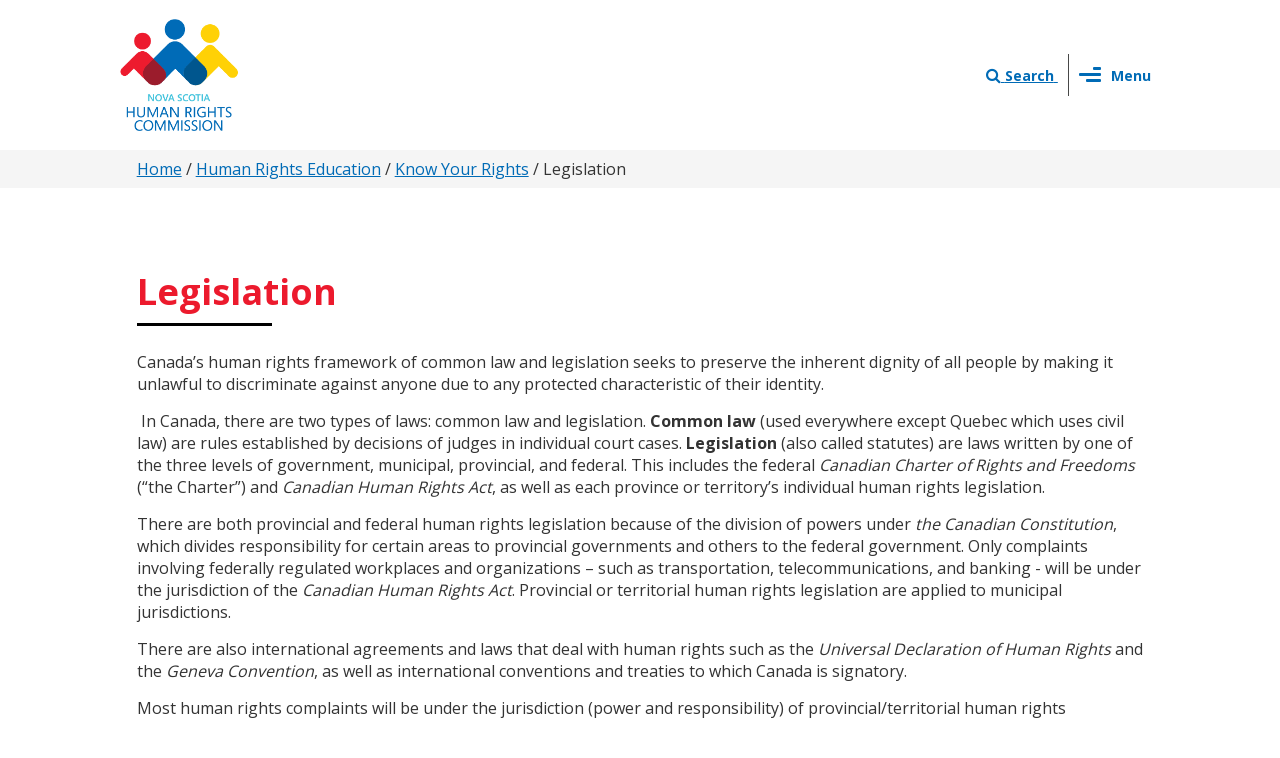

--- FILE ---
content_type: text/html; charset=utf-8
request_url: https://humanrights.novascotia.ca/know-your-rights/legislation
body_size: 10134
content:
<!DOCTYPE html>
<html lang="en" dir="ltr" prefix="content: http://purl.org/rss/1.0/modules/content/ dc: http://purl.org/dc/terms/ foaf: http://xmlns.com/foaf/0.1/ og: http://ogp.me/ns# rdfs: http://www.w3.org/2000/01/rdf-schema# sioc: http://rdfs.org/sioc/ns# sioct: http://rdfs.org/sioc/types# skos: http://www.w3.org/2004/02/skos/core# xsd: http://www.w3.org/2001/XMLSchema#">
<head>
  <link rel="profile" href="http://www.w3.org/1999/xhtml/vocab" />
  <meta name="viewport" content="width=device-width, initial-scale=1.0">
  <meta http-equiv="Content-Type" content="text/html; charset=utf-8" />
<link rel="shortcut icon" href="https://humanrights.novascotia.ca/sites/all/themes/rs_sass/favicon.ico" type="image/vnd.microsoft.icon" />
<meta name="description" content="Canada’s human rights framework of common law and legislation seeks to preserve the inherent dignity of all people by making it unlawful to discriminate against anyone due to any protected characteristic of their identity." />
<meta name="generator" content="Drupal 7 (https://www.drupal.org)" />
<link rel="canonical" href="https://humanrights.novascotia.ca/know-your-rights/legislation" />
<link rel="shortlink" href="https://humanrights.novascotia.ca/node/2267" />
  <title>Legislation | Nova Scotia Human Rights Commission</title>
  <link type="text/css" rel="stylesheet" href="https://humanrights.novascotia.ca/sites/default/files/css/css_lQaZfjVpwP_oGNqdtWCSpJT1EMqXdMiU84ekLLxQnc4.css" media="all" />
<link type="text/css" rel="stylesheet" href="https://humanrights.novascotia.ca/sites/default/files/css/css_D06BSsSMws8nmVTjyushYdZdlEliMC5T_hgLLLskMF4.css" media="all" />
<link type="text/css" rel="stylesheet" href="https://humanrights.novascotia.ca/sites/default/files/css/css_TZf5G8bA1eKMZ5b4QcsdR2IGSo6tjHgkmYGvHdFDc24.css" media="all" />
<link type="text/css" rel="stylesheet" href="https://humanrights.novascotia.ca/sites/default/files/css/css_Kt7SwoK3Uc1eRR9Tyo01B9NJYPNSBLMDKJu6DAatMBc.css" media="all" />
  <!-- HTML5 element support for IE6-8 -->
  <!--[if lt IE 9]>
    <script src="https://cdn.jsdelivr.net/html5shiv/3.7.3/html5shiv-printshiv.min.js"></script>
  <![endif]-->
  <script src="https://humanrights.novascotia.ca/sites/default/files/js/js_s5koNMBdK4BqfHyHNPWCXIL2zD0jFcPyejDZsryApj0.js"></script>
<script src="https://humanrights.novascotia.ca/sites/default/files/js/js_GUd5_XCHYcZtPPQGV5tarTjpw1-UkKooPpZvaHiXpl0.js"></script>
<script src="https://humanrights.novascotia.ca/sites/default/files/js/js_53IxLTUDk04bWDLdiWrGrFxYWs6SHDIePWlA2wCWuoc.js"></script>
<script>(function(i,s,o,g,r,a,m){i["GoogleAnalyticsObject"]=r;i[r]=i[r]||function(){(i[r].q=i[r].q||[]).push(arguments)},i[r].l=1*new Date();a=s.createElement(o),m=s.getElementsByTagName(o)[0];a.async=1;a.src=g;m.parentNode.insertBefore(a,m)})(window,document,"script","https://www.google-analytics.com/analytics.js","ga");ga("create", "UA-29074170-10", {"cookieDomain":"auto"});ga("set", "anonymizeIp", true);ga("send", "pageview");</script>
<script src="https://humanrights.novascotia.ca/sites/default/files/js/js_OiwiPsliHO1oZtZGwYaLcVRUR4wGPLrJUxuCZSYMEgw.js"></script>
<script>jQuery.extend(Drupal.settings, {"basePath":"\/","pathPrefix":"","setHasJsCookie":0,"ajaxPageState":{"theme":"rs_sass","theme_token":"JxfdZyq7x3BA5EinAJBBh95llE0Yp1csgLufrJ0ytoY","js":{"sites\/all\/themes\/bootstrap\/js\/bootstrap.js":1,"sites\/all\/modules\/contrib\/jquery_update\/replace\/jquery\/1.10\/jquery.min.js":1,"misc\/jquery-extend-3.4.0.js":1,"misc\/jquery-html-prefilter-3.5.0-backport.js":1,"misc\/jquery.once.js":1,"misc\/drupal.js":1,"sites\/all\/modules\/custom\/rs_util\/rs_tweak_weights\/js\/rs_tweak_weights.js":1,"sites\/all\/modules\/contrib\/extlink\/extlink.js":1,"sites\/all\/modules\/contrib\/lightbox2\/js\/auto_image_handling.js":1,"sites\/all\/modules\/contrib\/lightbox2\/js\/lightbox.js":1,"sites\/all\/modules\/contrib\/google_analytics\/googleanalytics.js":1,"0":1,"sites\/all\/themes\/rs_sass\/bootstrap\/assets\/javascripts\/bootstrap\/affix.js":1,"sites\/all\/themes\/rs_sass\/bootstrap\/assets\/javascripts\/bootstrap\/alert.js":1,"sites\/all\/themes\/rs_sass\/bootstrap\/assets\/javascripts\/bootstrap\/button.js":1,"sites\/all\/themes\/rs_sass\/bootstrap\/assets\/javascripts\/bootstrap\/carousel.js":1,"sites\/all\/themes\/rs_sass\/bootstrap\/assets\/javascripts\/bootstrap\/collapse.js":1,"sites\/all\/themes\/rs_sass\/bootstrap\/assets\/javascripts\/bootstrap\/dropdown.js":1,"sites\/all\/themes\/rs_sass\/bootstrap\/assets\/javascripts\/bootstrap\/modal.js":1,"sites\/all\/themes\/rs_sass\/bootstrap\/assets\/javascripts\/bootstrap\/tooltip.js":1,"sites\/all\/themes\/rs_sass\/bootstrap\/assets\/javascripts\/bootstrap\/popover.js":1,"sites\/all\/themes\/rs_sass\/bootstrap\/assets\/javascripts\/bootstrap\/scrollspy.js":1,"sites\/all\/themes\/rs_sass\/bootstrap\/assets\/javascripts\/bootstrap\/tab.js":1,"sites\/all\/themes\/rs_sass\/bootstrap\/assets\/javascripts\/bootstrap\/transition.js":1,"sites\/all\/themes\/rs_sass\/js\/side-nav.js":1,"sites\/all\/themes\/rs_sass\/js\/footer-bottom.js":1,"sites\/all\/themes\/rs_sass\/js\/vendor\/grids.min.js":1,"sites\/all\/themes\/rs_sass\/js\/equal_heights.js":1,"sites\/all\/themes\/rs_sass\/js\/slider.js":1,"sites\/all\/themes\/rs_sass\/js\/slideshow-bg.js":1,"sites\/all\/themes\/rs_sass\/js\/tooltip-content.js":1,"sites\/all\/themes\/rs_sass\/js\/prevent-tab.js":1},"css":{"modules\/system\/system.base.css":1,"sites\/all\/modules\/contrib\/date\/date_api\/date.css":1,"sites\/all\/modules\/contrib\/date\/date_popup\/themes\/datepicker.1.7.css":1,"modules\/field\/theme\/field.css":1,"sites\/all\/modules\/contrib\/logintoboggan\/logintoboggan.css":1,"modules\/node\/node.css":1,"sites\/all\/modules\/contrib\/extlink\/extlink.css":1,"sites\/all\/modules\/contrib\/views\/css\/views.css":1,"sites\/all\/modules\/contrib\/ckeditor\/css\/ckeditor.css":1,"sites\/all\/modules\/contrib\/ctools\/css\/ctools.css":1,"sites\/all\/modules\/contrib\/lightbox2\/css\/lightbox.css":1,"sites\/all\/libraries\/fontawesome\/css\/font-awesome.css":1,"sites\/all\/themes\/rs_sass\/css\/style.css":1,"sites\/all\/themes\/rs_sass\/css\/vendors\/multilevelpushmenu.css":1}},"lightbox2":{"rtl":0,"file_path":"\/(\\w\\w\/)public:\/","default_image":"\/sites\/all\/modules\/contrib\/lightbox2\/images\/brokenimage.jpg","border_size":10,"font_color":"000","box_color":"fff","top_position":"","overlay_opacity":"0.8","overlay_color":"000","disable_close_click":1,"resize_sequence":0,"resize_speed":400,"fade_in_speed":400,"slide_down_speed":600,"use_alt_layout":0,"disable_resize":0,"disable_zoom":0,"force_show_nav":0,"show_caption":1,"loop_items":1,"node_link_text":"View Image Details","node_link_target":0,"image_count":"Image !current of !total","video_count":"Video !current of !total","page_count":"Page !current of !total","lite_press_x_close":"press \u003Ca href=\u0022#\u0022 onclick=\u0022hideLightbox(); return FALSE;\u0022\u003E\u003Ckbd\u003Ex\u003C\/kbd\u003E\u003C\/a\u003E to close","download_link_text":"","enable_login":false,"enable_contact":false,"keys_close":"c x 27","keys_previous":"p 37","keys_next":"n 39","keys_zoom":"z","keys_play_pause":"32","display_image_size":"original","image_node_sizes":"(\\.thumbnail)","trigger_lightbox_classes":"","trigger_lightbox_group_classes":"img.thumbnail, img.image-thumbnail","trigger_slideshow_classes":"","trigger_lightframe_classes":"","trigger_lightframe_group_classes":"","custom_class_handler":"lightbox","custom_trigger_classes":"img.lightbox","disable_for_gallery_lists":1,"disable_for_acidfree_gallery_lists":true,"enable_acidfree_videos":true,"slideshow_interval":5000,"slideshow_automatic_start":true,"slideshow_automatic_exit":true,"show_play_pause":true,"pause_on_next_click":false,"pause_on_previous_click":true,"loop_slides":false,"iframe_width":600,"iframe_height":400,"iframe_border":1,"enable_video":0,"useragent":"Mozilla\/5.0 (Macintosh; Intel Mac OS X 10_15_7) AppleWebKit\/537.36 (KHTML, like Gecko) Chrome\/131.0.0.0 Safari\/537.36; ClaudeBot\/1.0; +claudebot@anthropic.com)"},"extlink":{"extTarget":"_blank","extClass":0,"extLabel":"(link is external)","extImgClass":0,"extIconPlacement":0,"extSubdomains":0,"extExclude":"^(http:\\\/\\\/|https:\\\/\\\/)(www\\.)?(humrights2018\\.redskydev\\.|humanrights\\.)","extInclude":"","extCssExclude":"","extCssExplicit":"","extAlert":"_blank","extAlertText":"You are now leaving the Nova Scotia Human Rights website, would you like to proceed ?","mailtoClass":"mailto","mailtoLabel":"(link sends e-mail)"},"googleanalytics":{"trackOutbound":1,"trackMailto":1,"trackDownload":1,"trackDownloadExtensions":"7z|aac|arc|arj|asf|asx|avi|bin|csv|doc(x|m)?|dot(x|m)?|exe|flv|gif|gz|gzip|hqx|jar|jpe?g|js|mp(2|3|4|e?g)|mov(ie)?|msi|msp|pdf|phps|png|ppt(x|m)?|pot(x|m)?|pps(x|m)?|ppam|sld(x|m)?|thmx|qtm?|ra(m|r)?|sea|sit|tar|tgz|torrent|txt|wav|wma|wmv|wpd|xls(x|m|b)?|xlt(x|m)|xlam|xml|z|zip"},"bootstrap":{"anchorsFix":"0","anchorsSmoothScrolling":"0","formHasError":1,"popoverEnabled":1,"popoverOptions":{"animation":1,"html":0,"placement":"right","selector":"","trigger":"click","triggerAutoclose":1,"title":"","content":"","delay":0,"container":"body"},"tooltipEnabled":1,"tooltipOptions":{"animation":1,"html":0,"placement":"auto left","selector":"","trigger":"hover focus","delay":0,"container":"body"}}});</script>
</head>
<body class="html not-front not-logged-in no-sidebars page-node page-node- page-node-2267 node-type-page">
  <div id="skip-link">
    <a href="#main-content" class="element-invisible element-focusable">Skip to main content</a>
  </div>
    <!-- This displays an indicator if site is on redskydev.ca -->
<!--**********************************************************************************
**************************************************************************************
** This is the Menu
**************************************************************************************
** ***********************************************************************************-->

<nav id="navbar" class="container-fluid rs-menu">
	<div class="container-fluid">
				<div class="row content-wrapper">
                    <div class="ws-gutter left-gutter hidden-xs hidden-sm col-md-1 col-lg-2">&nbsp;</div>
                        <div class="menu-content-wrapper content-area-wrapper col-xs-12 col-sm-12 col-md-10 col-lg-8">        <!-- **************** -->
        <!-- Internal content -->
        <!-- **************** -->
        <div class="row rs-menu-row">
            <!-- Menu -->
            <div class="col-xs-12 rs-nav-wrapper">
                <div class="navbar navbar-default" role="navigation">

                    <!-- .btn-navbar is used as the toggle for collapsed navbar content -->
                    <div class="navbar-header">

                        <span class="navbar-brand logo">
                          <a href="/">
                            <img src="https://humanrights.novascotia.ca/sites/all/themes/rs_sass/logo.png"
                                  alt="Nova Scotia Human Rights Commission Home"
                                   />
                          </a>
                        </span>
                        <div class="header-btn-wrapper">
                          <a id="search-link" href="/search" class="navbar-icons">
                            <i class="fa fa-search"></i>
                            <span class="icon-label">Search</span>
                          </a>
                          
                         

                          <button type="button" class="navbar-icons navbar-toggle collapsed"
                                  data-toggle="collapse" data-target="#mainNavBar">
                            <span class="sr-only">Toggle navigation</span> 
                              <span id="icon-bar-container">
                                <span class="icon-bar" id="icon-bar-first"></span> <span class="icon-bar" id="icon-bar-second"></span> <span
                                class="icon-bar" id="icon-bar-third"></span>
                              </span>
                                <span class="icon-label">Menu</span>
                          </button>
                        </div>
                    </div>
                                            <div class="navbar-collapse collapse" id="mainNavBar">

                                                      <div class="menu-wrapper">
                              <div class="region region-menu">
    <section id="block-menu-block-2" class="block block-menu-block clearfix">

      
  <div class="menu-block-wrapper menu-block-2 menu-name-main-menu parent-mlid-0 menu-level-1">
  <ul class="menu nav"><li class="first leaf menu-mlid-218"><a href="https://humanrights.novascotia.ca/">Home</a></li>
<li class="leaf menu-mlid-1484"><a href="https://humanrights.novascotia.ca/fr" title="">En français</a></li>
<li class="leaf menu-mlid-1481"><a href="https://humanrights.novascotia.ca/remedy" title="">Remedy in Disability Rights Coalition v Province of Nova Scotia</a></li>
<li class="leaf has-children menu-mlid-1382"><a href="https://humanrights.novascotia.ca/about">About the Commission</a></li>
<li class="leaf menu-mlid-1463"><a href="https://humanrights.novascotia.ca/resolving-disputes/complaint-self-assessment" title="">Complaint Self-Assessment</a></li>
<li class="leaf menu-mlid-1478"><a href="https://humanrights.novascotia.ca/intake" title="">Inquiry Form</a></li>
<li class="leaf has-children menu-mlid-1380"><a href="https://humanrights.novascotia.ca/resolving-disputes">Resolving Disputes</a></li>
<li class="leaf has-children active-trail menu-mlid-1384 active"><a href="https://humanrights.novascotia.ca/education" title="" class="active-trail">Human Rights Education</a></li>
<li class="leaf menu-mlid-1472"><a href="https://humanrights.novascotia.ca/DR-FAQ" title="Frequently Asked Questions">Frequently Asked Questions</a></li>
<li class="leaf menu-mlid-1480"><a href="https://humanrights.novascotia.ca/awards" title="">Human Rights Awards</a></li>
<li class="leaf has-children menu-mlid-1044"><a href="https://humanrights.novascotia.ca/news-events">News &amp; Events</a></li>
<li class="last leaf menu-mlid-1415"><a href="https://humanrights.novascotia.ca/contact-us">Contact Us</a></li>
</ul></div>

</section>
  </div>
                            </div>
                                                  </div>
                                    </div>
            </div>
            <!-- Menu End-->

        </div>
</div><div class="ws-gutter right-gutter hidden-xs hidden-sm col-md-1 col-lg-2" >&nbsp;</div></div></div></nav>

<!--**********************************************************************************
**************************************************************************************
** This is the nav and logo area
**************************************************************************************
** ***********************************************************************************-->
	<div class="breadcrumb-wrapper">
		<div class="container-fluid">
				<div class="row content-wrapper">
                    <div class="ws-gutter left-gutter hidden-xs hidden-sm col-md-1 col-lg-2">&nbsp;</div>
                        <div class="header-content-wrapper content-area-wrapper col-xs-12 col-sm-12 col-md-10 col-lg-8">	        <div class="">
	            	                <div class="">
	                    <nav class="breadcrumb"><h2 class="element-invisible">You are here</h2><a href="https://humanrights.novascotia.ca/">Home</a> <span class="crumb-divider">/</span> <a href="https://humanrights.novascotia.ca/education" title="">Human Rights Education</a> <span class="crumb-divider">/</span> <a href="https://humanrights.novascotia.ca/know-your-rights">Know Your Rights</a> <span class="crumb-divider">/</span> <span class="current-crumb">Legislation</span></nav> 
	                </div>
	            	        </div>
	    </div><div class="ws-gutter right-gutter hidden-xs hidden-sm col-md-1 col-lg-2" >&nbsp;</div></div></div>	</div>

<header id="header" role="banner" class="container-fluid">
	<div class="container-fluid">
				<div class="row content-wrapper">
                    <div class="ws-gutter left-gutter hidden-xs hidden-sm col-md-1 col-lg-2">&nbsp;</div>
                        <div class="header-content-wrapper content-area-wrapper col-xs-12 col-sm-12 col-md-10 col-lg-8">        <!-- **************** -->
        <!-- Internal content -->
        <!-- **************** -->
        <div class="row">

            <!-- Header Region -->
            <div class="col-xs-12 rs-header">
                <div class="row">
                                     </div>
               
            </div>
            <!-- Header Region End-->

        </div>
</div><div class="ws-gutter right-gutter hidden-xs hidden-sm col-md-1 col-lg-2" >&nbsp;</div></div></div></header>


<!--**********************************************************************************
**************************************************************************************
** This is the Content
**************************************************************************************
** ***********************************************************************************-->
	<main id="main-content">
	    <div id="content" class="rs-content">

        <!-- **************** -->
        <!-- Internal content -->
        <!-- **************** -->
        <div>
            <div class="container-fluid">
				<div class="row content-wrapper">
                    <div class="ws-gutter left-gutter hidden-xs hidden-sm col-md-1 col-lg-2">&nbsp;</div>
                        <div class="page-content-wrapper content-area-wrapper col-xs-12 col-sm-12 col-md-10 col-lg-8">                    
                
                
                 
                            </div><div class="ws-gutter right-gutter hidden-xs hidden-sm col-md-1 col-lg-2" >&nbsp;</div></div></div>        </div>
        

        <!-- Main Content Area -->
        <div class="page-content-wrapper">
            <div class="container-fluid">
				<div class="row content-wrapper">
                    <div class="ws-gutter left-gutter hidden-xs hidden-sm col-md-1 col-lg-2">&nbsp;</div>
                        <div class="page-content-wrapper content-area-wrapper col-xs-12 col-sm-12 col-md-10 col-lg-8">            <!-- If there is no sidebars go full width -->
                            <div class="col-xs-12">
                                                                                    
                                        
                     
                        <h1 class="inner-title">Legislation</h1>
                    
                      <div class="region region-content">
    <section id="block-system-main" class="block block-system clearfix">

      
  <div id="node-2267" class="node node-page clearfix" about="https://humanrights.novascotia.ca/know-your-rights/legislation" typeof="foaf:Document">

  <!--<div class="band-header">
     
      <div class="col-xs-12">
        <h1>Legislation</h1>
      </div>
      </div>-->
  <div class="content">
    <p>Canada’s human rights framework of common law and legislation seeks to preserve the inherent dignity of all people by making it unlawful to discriminate against anyone due to any protected characteristic of their identity.</p>

<p>&nbsp;In Canada, there are two types of laws: common law and legislation. <strong>Common law </strong>(used everywhere except Quebec which uses civil law) are rules established by decisions of judges in individual court cases.<strong> Legislation </strong>(also called statutes) are laws written by one of the three levels of government, municipal, provincial, and federal. This includes the federal <em>Canadian Charter of Rights and Freedoms</em> (“the Charter”) and <em>Canadian Human Rights Act</em>, as well as each province or territory’s individual human rights legislation.</p>

<p>There are both provincial and federal human rights legislation because of the division of powers under <em>the Canadian Constitution</em>, which divides responsibility for certain areas to provincial governments and others to the federal government. Only complaints involving federally regulated workplaces and organizations – such as transportation, telecommunications, and banking - will be under the jurisdiction of the <em>Canadian Human Rights Act</em>. Provincial or territorial human rights legislation are applied to municipal jurisdictions.</p>

<p>There are also international agreements and laws that deal with human rights such as the&nbsp;<em>Universal Declaration of Human Rights</em>&nbsp;and the&nbsp;<em>Geneva Convention</em>, as well as international conventions and treaties to which Canada is signatory.</p>

<p>Most human rights complaints will be under the jurisdiction (power and responsibility) of provincial/territorial human rights legislation. In Nova Scotia this is the <em>Nova Scotia Human Rights Act</em> (“the Act”).</p>

<h2><strong>&nbsp;The Nova Scotia Human Rights Act</strong></h2>

<p>The Act became law in 1963 and has had several amendments since to expand human rights protection. The Act is administered by&nbsp;the Nova Scotia Human Rights Commission (“the Commission”) which has jurisdiction to deal with complaints of discrimination that occur within provincially regulated sectors.</p>

<ul>
	<li><a href="https://nslegislature.ca/sites/default/files/legc/statutes/human%20rights.pdf">In English</a>

	<ul>
		<li><a href="https://humanrights.novascotia.ca/sites/default/files/editor-uploads/ns_human_rights_act.pdf">.pdf</a></li>
		<li><a href="https://humanrights.novascotia.ca/sites/default/files/editor-uploads/ns_human_rights_act.doc">.doc</a></li>
	</ul>
	</li>
	<li><a href="https://nslegislature.ca/sites/default/files/legc/lois/human%20rights%20(FRENCH).pdf">La version&nbsp;française</a></li>
</ul>

<h2><strong>Quasi-Constitutional</strong></h2>

<p>The Act is considered "quasi-Constitutional" legislation. While not part of the Constitution, it holds a special status, taking precedence over other provincial laws unless specifically overridden. Interpreted with a constitutional lens, the Act plays a key role in protecting and promoting equality and human rights in the province.</p>

<p>Below, you’ll find links to some other key provincial, federal, and international laws and conventions that contribute to the protection and promotion of human rights in Nova Scotia and across Canada.</p>

<h2><strong>Other Nova Scotian Legislation</strong></h2>

<ul>
	<li><em><a href="https://novascotia.ca/just/regulations/regs/hur22191.htm">Board of Inquiry Regulations</a></em></li>
	<li><a href="https://nslegislature.ca/sites/default/files/legc/statutes/accessibility.pdf"><em>Accessibility Act</em></a></li>
	<li><a href="https://nslegislature.ca/legc/bills/64th_1st/1st_read/b096.htm"><em>Dismantling Racism and Hate Act</em></a></li>
	<li><a href="https://nslegislature.ca/sites/default/files/legc/statutes/multicul.htm"><em>Multiculturalism Act</em></a></li>
	<li><a href="https://nslegislature.ca/sites/default/files/legc/statutes/blind%20persons%27%20rights.pdf"><em>Blind Persons’ Rights Act</em></a></li>
	<li><a href="https://novascotia.ca/servicedogs/"><em>Service Dog Act</em></a></li>
	<li><a href="https://nslegislature.ca/sites/default/files/legc/statutes/pay%20equity.pdf"><em>Pay Equity Act</em></a></li>
	<li><a href="https://nslegislature.ca/sites/default/files/legc/statutes/advisory.htm"><em>Advisory Council on the Status of Women Act</em></a></li>
	<li><a href="https://nslegislature.ca/legc/bills/64th_1st/1st_read/b394.htm"><em>United Nations Declaration on the Rights of Indigenous Peoples Commitment Act</em></a></li>
	<li><a href="https://nslegislature.ca/sites/default/files/legc/statutes/children%20and%20family%20services.pdf"><em>Children and Family Services Act</em></a></li>
	<li><a href="https://novascotia.ca/just/regulations/regs/hrdesdonkin.htm"><em>Designation of Human Rights Protection at Donkin Undersea Coal Mines Regulations</em></a></li>
	<li><a href="https://nslegislature.ca/sites/default/files/legc/statutes/public%20inquiries.pdf"><em>Public Inquiries Act</em>&nbsp;</a></li>
</ul>

<h2><strong>Canadian Legislation</strong></h2>

<p>Federal laws like the <em>Charter of Rights and Freedoms,</em> the <em>Canadian Human Rights Act</em>, and <em>the Accessible Canada Act</em> apply to federally regulated sectors (e.g., banks, airlines, telecommunications). The Charter applies broadly to all government actions. However, most day-to-day matters, including education, health care, and employment, fall under provincial jurisdiction.</p>

<ul>
	<li><em><a href="https://www.canada.ca/en/canadian-heritage/services/how-rights-protected/guide-canadian-charter-rights-freedoms.html">Canadian Charter of Rights and Freedoms</a></em></li>
	<li><a href="https://laws-lois.justice.gc.ca/eng/acts/h-6/"><em>Canadian Human Rights Act</em></a></li>
	<li><a href="https://laws-lois.justice.gc.ca/eng/acts/a-0.6/"><em>Accessible Canada Act</em></a></li>
	<li><a href="https://laws-lois.justice.gc.ca/eng/acts/E-5.401/index.html"><em>Employment Equity Act</em></a></li>
	<li><a href="https://www.canada.ca/en/services/jobs/workplace/human-rights/overview-pay-equity-act.html"><em>Pay Equity Act</em></a></li>
	<li><a href="https://laws-lois.justice.gc.ca/eng/acts/g-3/fulltext.html"><em>Geneva Conventions Act</em></a></li>
	<li><a href="https://www.justice.gc.ca/eng/declaration/about-apropos.html"><em>Declaration on the Rights of Indigenous People Act</em></a></li>
</ul>

<h2><strong>The Charter and the Act</strong></h2>

<p>Canada’s <em>Charter of Rights and Freedoms</em> and Nova Scotia’s <em>Human Rights Act</em> both protect human rights in the province - but differently. The Charter, part of the Constitution, applies only to government actions and is enforced through the courts. The Act, a provincial law, applies to both public and private sectors in Nova Scotia and is enforced by the Commission. Together, they provide complementary protections: the Charter offers constitutional oversight, while the Act delivers practical, local safeguards.</p>

<h2><strong>Human Rights in Action</strong></h2>

<p>Human rights law forms the foundation for inclusive, accessible, and equitable communities and workplaces. But these protections must be reinforced by policies, education and awareness.</p>

<p>Whether you are an employer developing inclusive policies or hiring through designated positions, a service provider ensuring accessibility, or an individual advocating for your rights, understanding our legal rights and responsibilities is essential.</p>

<p>Equity, diversity, inclusion, and accessibility (EDIA) initiatives are practical and effective tools to support awareness and compliance with legal human rights obligations, helping organizations identify, prevent, and address discrimination. These initiatives translate legal principles into everyday policies and practices, fostering respectful, inclusive environments. By aligning workplace culture and institutional frameworks with human rights laws, EDIA initiatives empower individuals and organizations to understand their rights and responsibilities, strengthening accountability and advancing systemic change.</p>

<h2><strong>International Treaties and Conventions</strong></h2>

<p>United Nations (“UN”) conventions do not have direct legal force in Canada unless implemented through domestic legislation. While Canada may – and does - sign and ratify UN treaties, they must be adopted by Parliament or provincial legislatures to become legally binding within the country. However, Canadian courts may interpret domestic laws in a manner consistent with ratified conventions, influencing legal decisions and policy development.</p>

<ul>
	<li><em><a href="https://en.wikipedia.org/wiki/Geneva_Conventions">Geneva Conventions</a></em></li>
	<li><a href="https://www.un.org/en/about-us/universal-declaration-of-human-rights"><em>Universal Declaration of Human Rights</em></a></li>
	<li><em><a href="https://www.ohchr.org/en/instruments-mechanisms/instruments/international-convention-elimination-all-forms-racial">International Convention on the Elimination of All Forms of Racial Discrimination</a></em><a href="https://www.ohchr.org/en/instruments-mechanisms/instruments/international-convention-elimination-all-forms-racial"> (</a>accession by Canada in 1970)</li>
	<li><em><a href="https://www.ohchr.org/en/instruments-mechanisms/instruments/international-covenant-civil-and-political-rights">International Covenant on Civil and Political Rights</a></em> (accession by Canada in 1976)</li>
	<li><em><a href="https://www.ohchr.org/en/instruments-mechanisms/instruments/international-covenant-economic-social-and-cultural-rights">International Covenant on Economic, Social and Cultural Rights</a></em> (ratified by Canada in 1976)</li>
	<li><em><a href="https://www.ohchr.org/en/instruments-mechanisms/instruments/convention-elimination-all-forms-discrimination-against-women">Convention on the Elimination of All Forms of Discrimination against Women</a> </em>(ratified by Canada in 1981)</li>
	<li><em><a href="https://www.ohchr.org/en/instruments-mechanisms/instruments/convention-against-torture-and-other-cruel-inhuman-or-degrading">Convention against Torture and Other Cruel, Inhuman or Degrading Treatment or Punishment </a></em>(ratified by Canada in 1987)</li>
	<li><em><a href="https://www.ohchr.org/en/instruments-mechanisms/instruments/convention-rights-child">Convention on the Rights of the Child</a></em> (ratified by Canada in 1991)</li>
	<li><em><a href="https://www.ohchr.org/en/instruments-mechanisms/instruments/convention-rights-persons-disabilities">Convention on the Rights of Persons with Disabilities</a></em> (ratified by Canada in 2010)</li>
	<li><a href="https://www.un.org/development/desa/indigenouspeoples/wp-content/uploads/sites/19/2018/11/UNDRIP_E_web.pdf"><em>Declaration on the Rights of Indigenous People</em></a></li>
	<li><a href="https://www.un.org/en/fight-racism/background/durban-declaration-and-programme-of-action"><em>The Durban Declaration</em></a></li>
</ul>
  </div>

  
  
</div>

</section>
  </div>
                </div>

                                </div><div class="ws-gutter right-gutter hidden-xs hidden-sm col-md-1 col-lg-2" >&nbsp;</div></div></div>            </div>
            <!-- Main Content Area End -->
                                                    
                            <div class="contact-content-wrapper">
                    <div class="container-fluid">
				<div class="row content-wrapper">
                    <div class="ws-gutter left-gutter hidden-xs hidden-sm col-md-1 col-lg-2">&nbsp;</div>
                        <div class="content-area-wrapper col-xs-12 col-sm-12 col-md-10 col-lg-8">
                      <div class="row">
                          <div class="col-xs-12">
                                <div class="region region-contact">
    <section id="block-block-2" class="block block-block contact-wrapper clearfix">

      
  <div class="row align-center">
<div class="col-xs-12">
<a href="https://humanrights.novascotia.ca/contact-us" title="Contact Us"><button class="btn btn-primary btn-hum btn-lg">Contact Us</button></a>
</div>
</div>
</section>
  </div>
                          </div>
                      </div>

                    </div><div class="ws-gutter right-gutter hidden-xs hidden-sm col-md-1 col-lg-2" >&nbsp;</div></div></div>                </div>
                
            

        </div>
        <!-- This is the right gutter -->


</div>	</main>
<!--**********************************************************************************
**************************************************************************************
** This is the Footer
**************************************************************************************
** ***********************************************************************************-->
<footer id="footer" class="container-fluid rs-footer">
	<div class="container-fluid">
				<div class="row content-wrapper">
                    <div class="ws-gutter left-gutter hidden-xs hidden-sm col-md-1 col-lg-2">&nbsp;</div>
                        <div class="footer-content-wrapper content-area-wrapper col-xs-12 col-sm-12 col-md-10 col-lg-8">        <!-- **************** -->
        <!-- Internal content -->
        <!-- **************** -->

                    <div class="row rs-footer">
                <div class="col-xs-12 col-sm-10 col-sm-offset-1">
                      <div class="region region-footer">
    <div class="col-xs-12 col-sm-4">
	<section id="block-menu-block-5" class="block block-menu-block clearfix">

	  	  	    <h2 class="block-title"><a href="https://humanrights.novascotia.ca/resolving-disputes" class="block-title-link">Resolving Disputes</a></h2>
	  	  
	  <div class="menu-block-wrapper menu-block-5 menu-name-main-menu parent-mlid-1380 menu-level-1">
  <ul class="menu nav"><li class="first leaf menu-mlid-1471"><a href="https://humanrights.novascotia.ca/DR-FAQ" title="Resolving Disputes Frequently Asked Questions">Frequently Asked Questions</a></li>
<li class="leaf menu-mlid-1430"><a href="https://humanrights.novascotia.ca/resolving-disputes/what-you-can-do">What You Can Do</a></li>
<li class="leaf menu-mlid-1381"><a href="https://humanrights.novascotia.ca/resolving-disputes/complaint-self-assessment">Complaint Self-Assessment</a></li>
<li class="leaf menu-mlid-1485"><a href="https://humanrights.novascotia.ca/intake" title="">Inquiry Form</a></li>
<li class="leaf menu-mlid-1469"><a href="https://humanrights.novascotia.ca/dispute-resolution-policies-and-procedures" title="Dispute Resolution policy and procedures">Policy and Procedures</a></li>
<li class="expanded menu-mlid-1432"><a href="https://humanrights.novascotia.ca/resolving-disputes/boards-inquiry">Boards of Inquiry</a></li>
<li class="last leaf menu-mlid-1468"><a href="https://humanrights.novascotia.ca/content/board-inquiry-decisions" title="Board of Inquiry Decisions">Board of Inquiry Decisions</a></li>
</ul></div>

	</section>
</div>

<div class="col-xs-12 col-sm-4">
	<section id="block-menu-block-6" class="block block-menu-block clearfix">

	  	  	    <h2 class="block-title"><a href="https://humanrights.novascotia.ca/about" class="block-title-link">About</a></h2>
	  	  
	  <div class="menu-block-wrapper menu-block-6 menu-name-main-menu parent-mlid-1382 menu-level-1">
  <ul class="menu nav"><li class="first leaf menu-mlid-1410"><a href="https://humanrights.novascotia.ca/about/vision-mission-values" title="">Vision, Mission &amp; Values</a></li>
<li class="leaf menu-mlid-1439"><a href="https://humanrights.novascotia.ca/director-and-ceo" title="">Director and CEO</a></li>
<li class="leaf menu-mlid-1440"><a href="https://humanrights.novascotia.ca/about/commissioners">Commissioners</a></li>
<li class="leaf menu-mlid-1475"><a href="https://humanrights.novascotia.ca/reporting" title="">Publications, Reports and Plans</a></li>
<li class="leaf menu-mlid-1473"><a href="https://humanrights.novascotia.ca/history" title="History">History</a></li>
<li class="leaf menu-mlid-1411"><a href="https://humanrights.novascotia.ca/about/milestones-human-rights-nova-scotia">Human Rights Milestones in Nova Scotia</a></li>
<li class="last leaf menu-mlid-1414"><a href="https://humanrights.novascotia.ca/awards">Human Rights Awards</a></li>
</ul></div>

	</section>
</div>

<div class="col-xs-12 col-sm-4">
	<section id="block-menu-block-8" class="block block-menu-block clearfix">

	  	  	    <h2 class="block-title"><a href="https://humanrights.novascotia.ca/education-training" class="block-title-link">Education &amp; Training</a></h2>
	  	  
	  <div class="menu-block-wrapper menu-block-8 menu-name-main-menu parent-mlid-1384 menu-level-1">
  <ul class="menu nav"><li class="first leaf menu-mlid-1443"><a href="https://humanrights.novascotia.ca/education/external-human-rights-trainers" title="">External Human Rights Trainers</a></li>
<li class="expanded active-trail menu-mlid-1383 active"><a href="https://humanrights.novascotia.ca/know-your-rights" class="active-trail">Know Your Rights</a></li>
<li class="expanded menu-mlid-1459"><a href="https://humanrights.novascotia.ca/education-training/free-online-training">Education Resources</a></li>
<li class="leaf menu-mlid-1483"><a href="https://humanrights.novascotia.ca/nshrw" title="">Nova Scotia Human Rights Week </a></li>
<li class="last leaf menu-mlid-1482"><a href="https://humanrights.novascotia.ca/human-rights-screen" title="">Human Rights on Screen Series</a></li>
</ul></div>

	</section>
</div>

<div class="col-xs-12 col-sm-4">
	<section id="block-menu-block-7" class="block block-menu-block clearfix">

	  	  	    <h2 class="block-title"><a href="https://humanrights.novascotia.ca/know-your-rights" class="block-title-link">Know Your Rights</a></h2>
	  	  
	  <div class="menu-block-wrapper menu-block-7 menu-name-main-menu parent-mlid-1383 menu-level-1">
  <ul class="menu nav"><li class="first leaf menu-mlid-1406"><a href="https://humanrights.novascotia.ca/know-your-rights/individuals">For Individuals</a></li>
<li class="leaf has-children menu-mlid-1416"><a href="https://humanrights.novascotia.ca/know-your-rights/businesses-and-other-organizations">For Businesses</a></li>
<li class="last leaf active-trail active menu-mlid-1421 active"><a href="https://humanrights.novascotia.ca/know-your-rights/legislation" class="active-trail active-trail active">Legislation</a></li>
</ul></div>

	</section>
</div>

<div class="col-xs-12 col-sm-4">
	<section id="block-menu-block-4" class="block block-menu-block clearfix">

	  	  	    <h2 class="block-title"><a href="https://humanrights.novascotia.ca/news-events" class="block-title-link">News &amp; Events</a></h2>
	  	  
	  <div class="menu-block-wrapper menu-block-4 menu-name-main-menu parent-mlid-1044 menu-level-1">
  <ul class="menu nav"><li class="first leaf menu-mlid-1362"><a href="https://novascotia.ca/news/results.asp?deptnum=18" title="">Press Releases</a></li>
<li class="leaf menu-mlid-1352"><a href="https://humanrights.novascotia.ca/news-events/feature-articles">News</a></li>
<li class="last leaf menu-mlid-1350"><a href="https://humanrights.novascotia.ca/news-events/events">Events</a></li>
</ul></div>

	</section>
</div>

<div class="col-xs-12 col-sm-4">
	<section id="block-bean-contact-us-link-footer" class="block block-bean clearfix">

	  	  	  
	  <div class="entity entity-bean bean-simple-text-block clearfix" about="https://humanrights.novascotia.ca/block/contact-us-link-footer" typeof="">
        <div class="content">
    <div class="field field-name-field-body field-type-text-long field-label-hidden clearfix">
            <div class="field-item even">
          <h2 class="block-title">
<a class="block-title-link" href="https://humanrights.novascotia.ca/contact-us" title="Contact Us">
Contact Us
</a>
</h2>

<ul><li><a href="https://www.facebook.com/NSHumanRights" class="fa fa-facebook"><span class="hidden">Facebook</span></a></li>
	<li><a href="https://www.instagram.com/nshumanrights/" class="fa fa-instagram"><span class="hidden">Instagram</span></a></li>
	<li><a href="https://www.youtube.com/channel/UCo4VtAvGOaJdnX3gozG6iYA" class="fa fa-youtube"><span class="hidden">YouTube</span></a></li>
</ul>        </div>
      </div>
  </div>
</div>

	</section>
</div>

  </div>
                </div>
            </div>
        
</div><div class="ws-gutter right-gutter hidden-xs hidden-sm col-md-1 col-lg-2" >&nbsp;</div></div></div>
<div class="container-fluid">
				<div class="row content-wrapper">
                    <div class="ws-gutter left-gutter hidden-xs hidden-sm col-md-1 col-lg-2">&nbsp;</div>
                        <div class="copy-content-wrapper content-area-wrapper col-xs-12 col-sm-12 col-md-10 col-lg-8">            <div class="row rs-copyright">
            <div class="col-xs-12">
                  <div class="region region-copyright">
    <section id="block-bean-copyright-info" class="block block-bean clearfix">

      
  <div class="entity entity-bean bean-simple-text-block clearfix" about="https://humanrights.novascotia.ca/block/copyright-info" typeof="">
        <div class="content">
    <div class="field field-name-field-body field-type-text-long field-label-hidden clearfix">
            <div class="field-item even">
          Crown Copyright © Province of Nova Scotia <span class="copyright-spacing"></span> <a href="https://novascotia.ca/govt/privacy/">Privacy</a> | <a href="https://novascotia.ca/terms/">Terms</a> | <a href="https://humanrights.novascotia.ca/sitemap" title="Sitemap">Sitemap</a>        </div>
      </div>
  </div>
</div>

</section>
  </div>
            </div>
        </div>
    </div><div class="ws-gutter right-gutter hidden-xs hidden-sm col-md-1 col-lg-2" >&nbsp;</div></div></div></footer>

<script type="text/javascript">
	jQuery(document).ready(function(){
	    jQuery('[data-toggle="popover"]').popover();
	     jQuery('[data-toggle="popover"]').popover({html:true});   
	});
</script>
  <script src="https://humanrights.novascotia.ca/sites/default/files/js/js_OTdL_00eEtQq3wzsUAHLDYwgtcHpzbgUFYeJRcQf8f8.js"></script>
</body>
</html>


--- FILE ---
content_type: text/css
request_url: https://humanrights.novascotia.ca/sites/default/files/css/css_Kt7SwoK3Uc1eRR9Tyo01B9NJYPNSBLMDKJu6DAatMBc.css
body_size: 29492
content:
@import url("https://fonts.googleapis.com/css?family=Open+Sans:300,400,700");html{font-family:sans-serif;-ms-text-size-adjust:100%;-webkit-text-size-adjust:100%;}body{margin:0;}article,aside,details,figcaption,figure,footer,header,hgroup,main,menu,nav,section,summary{display:block;}audio,canvas,progress,video{display:inline-block;vertical-align:baseline;}audio:not([controls]){display:none;height:0;}[hidden],template{display:none;}a,#block-bean-footer-social-media-links h2,#block-bean-footer-social-media-links .question-title{background-color:transparent;}a:active,#block-bean-footer-social-media-links h2:active,#block-bean-footer-social-media-links .question-title:active,a:hover,#block-bean-footer-social-media-links h2:hover,#block-bean-footer-social-media-links .question-title:hover{outline:0;}abbr[title]{border-bottom:1px dotted;}b,strong{font-weight:bold;}dfn{font-style:italic;}h1{font-size:2em;margin:0.67em 0;}mark{background:#ff0;color:#000;}small{font-size:80%;}sub,sup{font-size:75%;line-height:0;position:relative;vertical-align:baseline;}sup{top:-0.5em;}sub{bottom:-0.25em;}img{border:0;}svg:not(:root){overflow:hidden;}figure{margin:1em 40px;}hr{box-sizing:content-box;height:0;}pre{overflow:auto;}code,kbd,pre,samp{font-family:monospace,monospace;font-size:1em;}button,input,optgroup,select,textarea{color:inherit;font:inherit;margin:0;}button{overflow:visible;}button,select{text-transform:none;}button,html input[type="button"],input[type="reset"],input[type="submit"]{-webkit-appearance:button;cursor:pointer;}button[disabled],html input[disabled]{cursor:default;}button::-moz-focus-inner,input::-moz-focus-inner{border:0;padding:0;}input{line-height:normal;}input[type="checkbox"],input[type="radio"]{box-sizing:border-box;padding:0;}input[type="number"]::-webkit-inner-spin-button,input[type="number"]::-webkit-outer-spin-button{height:auto;}input[type="search"]{-webkit-appearance:textfield;box-sizing:content-box;}input[type="search"]::-webkit-search-cancel-button,input[type="search"]::-webkit-search-decoration{-webkit-appearance:none;}fieldset{border:1px solid #c0c0c0;margin:0 2px;padding:0.35em 0.625em 0.75em;}legend{border:0;padding:0;}textarea{overflow:auto;}optgroup{font-weight:bold;}table{border-collapse:collapse;border-spacing:0;}td,th{padding:0;}@media print{*,*:before,*:after{background:transparent !important;color:#000 !important;box-shadow:none !important;text-shadow:none !important;}a,#block-bean-footer-social-media-links h2,#block-bean-footer-social-media-links .question-title,a:visited,#block-bean-footer-social-media-links h2:visited,#block-bean-footer-social-media-links .question-title:visited{text-decoration:underline;}a[href]:after,#block-bean-footer-social-media-links h2[href]:after,#block-bean-footer-social-media-links [href].question-title:after{content:" (" attr(href) ")";}abbr[title]:after{content:" (" attr(title) ")";}a[href^="#"]:after,#block-bean-footer-social-media-links h2[href^="#"]:after,#block-bean-footer-social-media-links [href^="#"].question-title:after,a[href^="javascript:"]:after,#block-bean-footer-social-media-links h2[href^="javascript:"]:after,#block-bean-footer-social-media-links [href^="javascript:"].question-title:after{content:"";}pre,blockquote{border:1px solid #999;page-break-inside:avoid;}thead{display:table-header-group;}tr,img{page-break-inside:avoid;}img{max-width:100% !important;}p,h2,.question-title,h3{orphans:3;widows:3;}h2,.question-title,h3{page-break-after:avoid;}.navbar{display:none;}.btn > .caret,.dropup > .btn > .caret{border-top-color:#000 !important;}.label{border:1px solid #000;}.table{border-collapse:collapse !important;}.table td,.table th{background-color:#fff !important;}.table-bordered th,.table-bordered td{border:1px solid #ddd !important;}}@font-face{font-family:'Glyphicons Halflings';src:url(/sites/all/themes/rs_sass/bootstrap/assets/fonts/bootstrap/glyphicons-halflings-regular.eot);src:url(/sites/all/themes/rs_sass/bootstrap/assets/fonts/bootstrap/glyphicons-halflings-regular.eot?#iefix) format("embedded-opentype"),url(/sites/all/themes/rs_sass/bootstrap/assets/fonts/bootstrap/glyphicons-halflings-regular.woff2) format("woff2"),url(/sites/all/themes/rs_sass/bootstrap/assets/fonts/bootstrap/glyphicons-halflings-regular.woff) format("woff"),url(/sites/all/themes/rs_sass/bootstrap/assets/fonts/bootstrap/glyphicons-halflings-regular.ttf) format("truetype"),url(/sites/all/themes/rs_sass/bootstrap/assets/fonts/bootstrap/glyphicons-halflings-regular.svg#glyphicons_halflingsregular) format("svg");}.glyphicon{position:relative;top:1px;display:inline-block;font-family:'Glyphicons Halflings';font-style:normal;font-weight:normal;line-height:1;-webkit-font-smoothing:antialiased;-moz-osx-font-smoothing:grayscale;}.glyphicon-asterisk:before{content:"\2a";}.glyphicon-plus:before{content:"\2b";}.glyphicon-euro:before,.glyphicon-eur:before{content:"\20ac";}.glyphicon-minus:before{content:"\2212";}.glyphicon-cloud:before{content:"\2601";}.glyphicon-envelope:before{content:"\2709";}.glyphicon-pencil:before{content:"\270f";}.glyphicon-glass:before{content:"\e001";}.glyphicon-music:before{content:"\e002";}.glyphicon-search:before{content:"\e003";}.glyphicon-heart:before{content:"\e005";}.glyphicon-star:before{content:"\e006";}.glyphicon-star-empty:before{content:"\e007";}.glyphicon-user:before{content:"\e008";}.glyphicon-film:before{content:"\e009";}.glyphicon-th-large:before{content:"\e010";}.glyphicon-th:before{content:"\e011";}.glyphicon-th-list:before{content:"\e012";}.glyphicon-ok:before{content:"\e013";}.glyphicon-remove:before{content:"\e014";}.glyphicon-zoom-in:before{content:"\e015";}.glyphicon-zoom-out:before{content:"\e016";}.glyphicon-off:before{content:"\e017";}.glyphicon-signal:before{content:"\e018";}.glyphicon-cog:before{content:"\e019";}.glyphicon-trash:before{content:"\e020";}.glyphicon-home:before{content:"\e021";}.glyphicon-file:before{content:"\e022";}.glyphicon-time:before{content:"\e023";}.glyphicon-road:before{content:"\e024";}.glyphicon-download-alt:before{content:"\e025";}.glyphicon-download:before{content:"\e026";}.glyphicon-upload:before{content:"\e027";}.glyphicon-inbox:before{content:"\e028";}.glyphicon-play-circle:before{content:"\e029";}.glyphicon-repeat:before{content:"\e030";}.glyphicon-refresh:before{content:"\e031";}.glyphicon-list-alt:before{content:"\e032";}.glyphicon-lock:before{content:"\e033";}.glyphicon-flag:before{content:"\e034";}.glyphicon-headphones:before{content:"\e035";}.glyphicon-volume-off:before{content:"\e036";}.glyphicon-volume-down:before{content:"\e037";}.glyphicon-volume-up:before{content:"\e038";}.glyphicon-qrcode:before{content:"\e039";}.glyphicon-barcode:before{content:"\e040";}.glyphicon-tag:before{content:"\e041";}.glyphicon-tags:before{content:"\e042";}.glyphicon-book:before{content:"\e043";}.glyphicon-bookmark:before{content:"\e044";}.glyphicon-print:before{content:"\e045";}.glyphicon-camera:before{content:"\e046";}.glyphicon-font:before{content:"\e047";}.glyphicon-bold:before{content:"\e048";}.glyphicon-italic:before{content:"\e049";}.glyphicon-text-height:before{content:"\e050";}.glyphicon-text-width:before{content:"\e051";}.glyphicon-align-left:before{content:"\e052";}.glyphicon-align-center:before{content:"\e053";}.glyphicon-align-right:before{content:"\e054";}.glyphicon-align-justify:before{content:"\e055";}.glyphicon-list:before{content:"\e056";}.glyphicon-indent-left:before{content:"\e057";}.glyphicon-indent-right:before{content:"\e058";}.glyphicon-facetime-video:before{content:"\e059";}.glyphicon-picture:before{content:"\e060";}.glyphicon-map-marker:before{content:"\e062";}.glyphicon-adjust:before{content:"\e063";}.glyphicon-tint:before{content:"\e064";}.glyphicon-edit:before{content:"\e065";}.glyphicon-share:before{content:"\e066";}.glyphicon-check:before{content:"\e067";}.glyphicon-move:before{content:"\e068";}.glyphicon-step-backward:before{content:"\e069";}.glyphicon-fast-backward:before{content:"\e070";}.glyphicon-backward:before{content:"\e071";}.glyphicon-play:before{content:"\e072";}.glyphicon-pause:before{content:"\e073";}.glyphicon-stop:before{content:"\e074";}.glyphicon-forward:before{content:"\e075";}.glyphicon-fast-forward:before{content:"\e076";}.glyphicon-step-forward:before{content:"\e077";}.glyphicon-eject:before{content:"\e078";}.glyphicon-chevron-left:before{content:"\e079";}.glyphicon-chevron-right:before{content:"\e080";}.glyphicon-plus-sign:before{content:"\e081";}.glyphicon-minus-sign:before{content:"\e082";}.glyphicon-remove-sign:before{content:"\e083";}.glyphicon-ok-sign:before{content:"\e084";}.glyphicon-question-sign:before{content:"\e085";}.glyphicon-info-sign:before{content:"\e086";}.glyphicon-screenshot:before{content:"\e087";}.glyphicon-remove-circle:before{content:"\e088";}.glyphicon-ok-circle:before{content:"\e089";}.glyphicon-ban-circle:before{content:"\e090";}.glyphicon-arrow-left:before{content:"\e091";}.glyphicon-arrow-right:before{content:"\e092";}.glyphicon-arrow-up:before{content:"\e093";}.glyphicon-arrow-down:before{content:"\e094";}.glyphicon-share-alt:before{content:"\e095";}.glyphicon-resize-full:before{content:"\e096";}.glyphicon-resize-small:before{content:"\e097";}.glyphicon-exclamation-sign:before{content:"\e101";}.glyphicon-gift:before{content:"\e102";}.glyphicon-leaf:before{content:"\e103";}.glyphicon-fire:before{content:"\e104";}.glyphicon-eye-open:before{content:"\e105";}.glyphicon-eye-close:before{content:"\e106";}.glyphicon-warning-sign:before{content:"\e107";}.glyphicon-plane:before{content:"\e108";}.glyphicon-calendar:before{content:"\e109";}.glyphicon-random:before{content:"\e110";}.glyphicon-comment:before{content:"\e111";}.glyphicon-magnet:before{content:"\e112";}.glyphicon-chevron-up:before{content:"\e113";}.glyphicon-chevron-down:before{content:"\e114";}.glyphicon-retweet:before{content:"\e115";}.glyphicon-shopping-cart:before{content:"\e116";}.glyphicon-folder-close:before{content:"\e117";}.glyphicon-folder-open:before{content:"\e118";}.glyphicon-resize-vertical:before{content:"\e119";}.glyphicon-resize-horizontal:before{content:"\e120";}.glyphicon-hdd:before{content:"\e121";}.glyphicon-bullhorn:before{content:"\e122";}.glyphicon-bell:before{content:"\e123";}.glyphicon-certificate:before{content:"\e124";}.glyphicon-thumbs-up:before{content:"\e125";}.glyphicon-thumbs-down:before{content:"\e126";}.glyphicon-hand-right:before{content:"\e127";}.glyphicon-hand-left:before{content:"\e128";}.glyphicon-hand-up:before{content:"\e129";}.glyphicon-hand-down:before{content:"\e130";}.glyphicon-circle-arrow-right:before{content:"\e131";}.glyphicon-circle-arrow-left:before{content:"\e132";}.glyphicon-circle-arrow-up:before{content:"\e133";}.glyphicon-circle-arrow-down:before{content:"\e134";}.glyphicon-globe:before{content:"\e135";}.glyphicon-wrench:before{content:"\e136";}.glyphicon-tasks:before{content:"\e137";}.glyphicon-filter:before{content:"\e138";}.glyphicon-briefcase:before{content:"\e139";}.glyphicon-fullscreen:before{content:"\e140";}.glyphicon-dashboard:before{content:"\e141";}.glyphicon-paperclip:before{content:"\e142";}.glyphicon-heart-empty:before{content:"\e143";}.glyphicon-link:before{content:"\e144";}.glyphicon-phone:before{content:"\e145";}.glyphicon-pushpin:before{content:"\e146";}.glyphicon-usd:before{content:"\e148";}.glyphicon-gbp:before{content:"\e149";}.glyphicon-sort:before{content:"\e150";}.glyphicon-sort-by-alphabet:before{content:"\e151";}.glyphicon-sort-by-alphabet-alt:before{content:"\e152";}.glyphicon-sort-by-order:before{content:"\e153";}.glyphicon-sort-by-order-alt:before{content:"\e154";}.glyphicon-sort-by-attributes:before{content:"\e155";}.glyphicon-sort-by-attributes-alt:before{content:"\e156";}.glyphicon-unchecked:before{content:"\e157";}.glyphicon-expand:before{content:"\e158";}.glyphicon-collapse-down:before{content:"\e159";}.glyphicon-collapse-up:before{content:"\e160";}.glyphicon-log-in:before{content:"\e161";}.glyphicon-flash:before{content:"\e162";}.glyphicon-log-out:before{content:"\e163";}.glyphicon-new-window:before{content:"\e164";}.glyphicon-record:before{content:"\e165";}.glyphicon-save:before{content:"\e166";}.glyphicon-open:before{content:"\e167";}.glyphicon-saved:before{content:"\e168";}.glyphicon-import:before{content:"\e169";}.glyphicon-export:before{content:"\e170";}.glyphicon-send:before{content:"\e171";}.glyphicon-floppy-disk:before{content:"\e172";}.glyphicon-floppy-saved:before{content:"\e173";}.glyphicon-floppy-remove:before{content:"\e174";}.glyphicon-floppy-save:before{content:"\e175";}.glyphicon-floppy-open:before{content:"\e176";}.glyphicon-credit-card:before{content:"\e177";}.glyphicon-transfer:before{content:"\e178";}.glyphicon-cutlery:before{content:"\e179";}.glyphicon-header:before{content:"\e180";}.glyphicon-compressed:before{content:"\e181";}.glyphicon-earphone:before{content:"\e182";}.glyphicon-phone-alt:before{content:"\e183";}.glyphicon-tower:before{content:"\e184";}.glyphicon-stats:before{content:"\e185";}.glyphicon-sd-video:before{content:"\e186";}.glyphicon-hd-video:before{content:"\e187";}.glyphicon-subtitles:before{content:"\e188";}.glyphicon-sound-stereo:before{content:"\e189";}.glyphicon-sound-dolby:before{content:"\e190";}.glyphicon-sound-5-1:before{content:"\e191";}.glyphicon-sound-6-1:before{content:"\e192";}.glyphicon-sound-7-1:before{content:"\e193";}.glyphicon-copyright-mark:before{content:"\e194";}.glyphicon-registration-mark:before{content:"\e195";}.glyphicon-cloud-download:before{content:"\e197";}.glyphicon-cloud-upload:before{content:"\e198";}.glyphicon-tree-conifer:before{content:"\e199";}.glyphicon-tree-deciduous:before{content:"\e200";}.glyphicon-cd:before{content:"\e201";}.glyphicon-save-file:before{content:"\e202";}.glyphicon-open-file:before{content:"\e203";}.glyphicon-level-up:before{content:"\e204";}.glyphicon-copy:before{content:"\e205";}.glyphicon-paste:before{content:"\e206";}.glyphicon-alert:before{content:"\e209";}.glyphicon-equalizer:before{content:"\e210";}.glyphicon-king:before{content:"\e211";}.glyphicon-queen:before{content:"\e212";}.glyphicon-pawn:before{content:"\e213";}.glyphicon-bishop:before{content:"\e214";}.glyphicon-knight:before{content:"\e215";}.glyphicon-baby-formula:before{content:"\e216";}.glyphicon-tent:before{content:"\26fa";}.glyphicon-blackboard:before{content:"\e218";}.glyphicon-bed:before{content:"\e219";}.glyphicon-apple:before{content:"\f8ff";}.glyphicon-erase:before{content:"\e221";}.glyphicon-hourglass:before{content:"\231b";}.glyphicon-lamp:before{content:"\e223";}.glyphicon-duplicate:before{content:"\e224";}.glyphicon-piggy-bank:before{content:"\e225";}.glyphicon-scissors:before{content:"\e226";}.glyphicon-bitcoin:before{content:"\e227";}.glyphicon-btc:before{content:"\e227";}.glyphicon-xbt:before{content:"\e227";}.glyphicon-yen:before{content:"\00a5";}.glyphicon-jpy:before{content:"\00a5";}.glyphicon-ruble:before{content:"\20bd";}.glyphicon-rub:before{content:"\20bd";}.glyphicon-scale:before{content:"\e230";}.glyphicon-ice-lolly:before{content:"\e231";}.glyphicon-ice-lolly-tasted:before{content:"\e232";}.glyphicon-education:before{content:"\e233";}.glyphicon-option-horizontal:before{content:"\e234";}.glyphicon-option-vertical:before{content:"\e235";}.glyphicon-menu-hamburger:before{content:"\e236";}.glyphicon-modal-window:before{content:"\e237";}.glyphicon-oil:before{content:"\e238";}.glyphicon-grain:before{content:"\e239";}.glyphicon-sunglasses:before{content:"\e240";}.glyphicon-text-size:before{content:"\e241";}.glyphicon-text-color:before{content:"\e242";}.glyphicon-text-background:before{content:"\e243";}.glyphicon-object-align-top:before{content:"\e244";}.glyphicon-object-align-bottom:before{content:"\e245";}.glyphicon-object-align-horizontal:before{content:"\e246";}.glyphicon-object-align-left:before{content:"\e247";}.glyphicon-object-align-vertical:before{content:"\e248";}.glyphicon-object-align-right:before{content:"\e249";}.glyphicon-triangle-right:before{content:"\e250";}.glyphicon-triangle-left:before{content:"\e251";}.glyphicon-triangle-bottom:before{content:"\e252";}.glyphicon-triangle-top:before{content:"\e253";}.glyphicon-console:before{content:"\e254";}.glyphicon-superscript:before{content:"\e255";}.glyphicon-subscript:before{content:"\e256";}.glyphicon-menu-left:before{content:"\e257";}.glyphicon-menu-right:before{content:"\e258";}.glyphicon-menu-down:before{content:"\e259";}.glyphicon-menu-up:before{content:"\e260";}*{-webkit-box-sizing:border-box;-moz-box-sizing:border-box;box-sizing:border-box;}*:before,*:after{-webkit-box-sizing:border-box;-moz-box-sizing:border-box;box-sizing:border-box;}html{font-size:10px;-webkit-tap-highlight-color:transparent;}body{font-family:"Helvetica Neue",Helvetica,Arial,sans-serif;font-size:14px;line-height:1.42857;color:#333333;background-color:#fff;}input,button,select,textarea{font-family:inherit;font-size:inherit;line-height:inherit;}a,#block-bean-footer-social-media-links h2,#block-bean-footer-social-media-links .question-title{color:#337ab7;text-decoration:none;}a:hover,#block-bean-footer-social-media-links h2:hover,#block-bean-footer-social-media-links .question-title:hover,a:focus,#block-bean-footer-social-media-links h2:focus,#block-bean-footer-social-media-links .question-title:focus{color:#23527c;text-decoration:underline;}a:focus,#block-bean-footer-social-media-links h2:focus,#block-bean-footer-social-media-links .question-title:focus{outline:thin dotted;outline:5px auto -webkit-focus-ring-color;outline-offset:-2px;}figure{margin:0;}img{vertical-align:middle;}.img-responsive{display:block;max-width:100%;height:auto;}.img-rounded{border-radius:6px;}.img-thumbnail{padding:4px;line-height:1.42857;background-color:#fff;border:1px solid #ddd;border-radius:4px;-webkit-transition:all 0.2s ease-in-out;-o-transition:all 0.2s ease-in-out;transition:all 0.2s ease-in-out;display:inline-block;max-width:100%;height:auto;}.img-circle{border-radius:50%;}hr{margin-top:20px;margin-bottom:20px;border:0;border-top:1px solid #eeeeee;}.sr-only{position:absolute;width:1px;height:1px;margin:-1px;padding:0;overflow:hidden;clip:rect(0,0,0,0);border:0;}.sr-only-focusable:active,.sr-only-focusable:focus{position:static;width:auto;height:auto;margin:0;overflow:visible;clip:auto;}[role="button"]{cursor:pointer;}h1,h2,.question-title,h3,h4,#slider .slide-sub,.region-footer h2,.region-footer .question-title,h5,h6,.h1,.h2,.h3,.h4,.h5,.h6{font-family:inherit;font-weight:500;line-height:1.1;color:inherit;}h1 small,h1 .small,h2 small,.question-title small,h2 .small,.question-title .small,h3 small,h3 .small,h4 small,#slider .slide-sub small,.region-footer h2 small,.region-footer .question-title small,h4 .small,#slider .slide-sub .small,.region-footer h2 .small,.region-footer .question-title .small,h5 small,h5 .small,h6 small,h6 .small,.h1 small,.h1 .small,.h2 small,.h2 .small,.h3 small,.h3 .small,.h4 small,.h4 .small,.h5 small,.h5 .small,.h6 small,.h6 .small{font-weight:normal;line-height:1;color:#777777;}h1,.h1,h2,.question-title,.h2,h3,.h3{margin-top:20px;margin-bottom:10px;}h1 small,h1 .small,.h1 small,.h1 .small,h2 small,.question-title small,h2 .small,.question-title .small,.h2 small,.h2 .small,h3 small,h3 .small,.h3 small,.h3 .small{font-size:65%;}h4,#slider .slide-sub,.region-footer h2,.region-footer .question-title,.h4,h5,.h5,h6,.h6{margin-top:10px;margin-bottom:10px;}h4 small,#slider .slide-sub small,.region-footer h2 small,.region-footer .question-title small,h4 .small,#slider .slide-sub .small,.region-footer h2 .small,.region-footer .question-title .small,.h4 small,.h4 .small,h5 small,h5 .small,.h5 small,.h5 .small,h6 small,h6 .small,.h6 small,.h6 .small{font-size:75%;}h1,.h1{font-size:36px;}h2,.question-title,.h2{font-size:30px;}h3,.h3{font-size:24px;}h4,#slider .slide-sub,.region-footer h2,.region-footer .question-title,.h4{font-size:18px;}h5,.h5{font-size:14px;}h6,.h6{font-size:12px;}p{margin:0 0 10px;}.lead{margin-bottom:20px;font-size:16px;font-weight:300;line-height:1.4;}@media (min-width:768px){.lead{font-size:21px;}}small,.small{font-size:85%;}mark,.mark{background-color:#fcf8e3;padding:.2em;}.text-left{text-align:left;}.text-right{text-align:right;}.text-center{text-align:center;}.text-justify{text-align:justify;}.text-nowrap{white-space:nowrap;}.text-lowercase{text-transform:lowercase;}.text-uppercase,.initialism{text-transform:uppercase;}.text-capitalize{text-transform:capitalize;}.text-muted{color:#777777;}.text-primary{color:#337ab7;}a.text-primary:hover,#block-bean-footer-social-media-links h2.text-primary:hover,#block-bean-footer-social-media-links .text-primary.question-title:hover,a.text-primary:focus,#block-bean-footer-social-media-links h2.text-primary:focus,#block-bean-footer-social-media-links .text-primary.question-title:focus{color:#286090;}.text-success{color:#3c763d;}a.text-success:hover,#block-bean-footer-social-media-links h2.text-success:hover,#block-bean-footer-social-media-links .text-success.question-title:hover,a.text-success:focus,#block-bean-footer-social-media-links h2.text-success:focus,#block-bean-footer-social-media-links .text-success.question-title:focus{color:#2b542c;}.text-info{color:#31708f;}a.text-info:hover,#block-bean-footer-social-media-links h2.text-info:hover,#block-bean-footer-social-media-links .text-info.question-title:hover,a.text-info:focus,#block-bean-footer-social-media-links h2.text-info:focus,#block-bean-footer-social-media-links .text-info.question-title:focus{color:#245269;}.text-warning{color:#8a6d3b;}a.text-warning:hover,#block-bean-footer-social-media-links h2.text-warning:hover,#block-bean-footer-social-media-links .text-warning.question-title:hover,a.text-warning:focus,#block-bean-footer-social-media-links h2.text-warning:focus,#block-bean-footer-social-media-links .text-warning.question-title:focus{color:#66512c;}.text-danger{color:#a94442;}a.text-danger:hover,#block-bean-footer-social-media-links h2.text-danger:hover,#block-bean-footer-social-media-links .text-danger.question-title:hover,a.text-danger:focus,#block-bean-footer-social-media-links h2.text-danger:focus,#block-bean-footer-social-media-links .text-danger.question-title:focus{color:#843534;}.bg-primary{color:#fff;}.bg-primary{background-color:#337ab7;}a.bg-primary:hover,#block-bean-footer-social-media-links h2.bg-primary:hover,#block-bean-footer-social-media-links .bg-primary.question-title:hover,a.bg-primary:focus,#block-bean-footer-social-media-links h2.bg-primary:focus,#block-bean-footer-social-media-links .bg-primary.question-title:focus{background-color:#286090;}.bg-success{background-color:#dff0d8;}a.bg-success:hover,#block-bean-footer-social-media-links h2.bg-success:hover,#block-bean-footer-social-media-links .bg-success.question-title:hover,a.bg-success:focus,#block-bean-footer-social-media-links h2.bg-success:focus,#block-bean-footer-social-media-links .bg-success.question-title:focus{background-color:#c1e2b3;}.bg-info{background-color:#d9edf7;}a.bg-info:hover,#block-bean-footer-social-media-links h2.bg-info:hover,#block-bean-footer-social-media-links .bg-info.question-title:hover,a.bg-info:focus,#block-bean-footer-social-media-links h2.bg-info:focus,#block-bean-footer-social-media-links .bg-info.question-title:focus{background-color:#afd9ee;}.bg-warning{background-color:#fcf8e3;}a.bg-warning:hover,#block-bean-footer-social-media-links h2.bg-warning:hover,#block-bean-footer-social-media-links .bg-warning.question-title:hover,a.bg-warning:focus,#block-bean-footer-social-media-links h2.bg-warning:focus,#block-bean-footer-social-media-links .bg-warning.question-title:focus{background-color:#f7ecb5;}.bg-danger{background-color:#f2dede;}a.bg-danger:hover,#block-bean-footer-social-media-links h2.bg-danger:hover,#block-bean-footer-social-media-links .bg-danger.question-title:hover,a.bg-danger:focus,#block-bean-footer-social-media-links h2.bg-danger:focus,#block-bean-footer-social-media-links .bg-danger.question-title:focus{background-color:#e4b9b9;}.page-header{padding-bottom:9px;margin:40px 0 20px;border-bottom:1px solid #eeeeee;}ul,ol{margin-top:0;margin-bottom:10px;}ul ul,ul ol,ol ul,ol ol{margin-bottom:0;}.list-unstyled{padding-left:0;list-style:none;}.list-inline{padding-left:0;list-style:none;margin-left:-5px;}.list-inline > li{display:inline-block;padding-left:5px;padding-right:5px;}dl{margin-top:0;margin-bottom:20px;}dt,dd{line-height:1.42857;}dt{font-weight:bold;}dd{margin-left:0;}.dl-horizontal dd:before,.dl-horizontal dd:after{content:" ";display:table;}.dl-horizontal dd:after{clear:both;}@media (min-width:768px){.dl-horizontal dt{float:left;width:160px;clear:left;text-align:right;overflow:hidden;text-overflow:ellipsis;white-space:nowrap;}.dl-horizontal dd{margin-left:180px;}}abbr[title],abbr[data-original-title]{cursor:help;border-bottom:1px dotted #777777;}.initialism{font-size:90%;}blockquote{padding:10px 20px;margin:0 0 20px;font-size:17.5px;border-left:5px solid #eeeeee;}blockquote p:last-child,blockquote ul:last-child,blockquote ol:last-child{margin-bottom:0;}blockquote footer,blockquote small,blockquote .small{display:block;font-size:80%;line-height:1.42857;color:#777777;}blockquote footer:before,blockquote small:before,blockquote .small:before{content:'\2014 \00A0';}.blockquote-reverse,blockquote.pull-right{padding-right:15px;padding-left:0;border-right:5px solid #eeeeee;border-left:0;text-align:right;}.blockquote-reverse footer:before,.blockquote-reverse small:before,.blockquote-reverse .small:before,blockquote.pull-right footer:before,blockquote.pull-right small:before,blockquote.pull-right .small:before{content:'';}.blockquote-reverse footer:after,.blockquote-reverse small:after,.blockquote-reverse .small:after,blockquote.pull-right footer:after,blockquote.pull-right small:after,blockquote.pull-right .small:after{content:'\00A0 \2014';}address{margin-bottom:20px;font-style:normal;line-height:1.42857;}code,kbd,pre,samp{font-family:Menlo,Monaco,Consolas,"Courier New",monospace;}code{padding:2px 4px;font-size:90%;color:#c7254e;background-color:#f9f2f4;border-radius:4px;}kbd{padding:2px 4px;font-size:90%;color:#fff;background-color:#333;border-radius:3px;box-shadow:inset 0 -1px 0 rgba(0,0,0,0.25);}kbd kbd{padding:0;font-size:100%;font-weight:bold;box-shadow:none;}pre{display:block;padding:9.5px;margin:0 0 10px;font-size:13px;line-height:1.42857;word-break:break-all;word-wrap:break-word;color:#333333;background-color:#f5f5f5;border:1px solid #ccc;border-radius:4px;}pre code{padding:0;font-size:inherit;color:inherit;white-space:pre-wrap;background-color:transparent;border-radius:0;}.pre-scrollable{max-height:340px;overflow-y:scroll;}.container{margin-right:auto;margin-left:auto;padding-left:15px;padding-right:15px;}.container:before,.container:after{content:" ";display:table;}.container:after{clear:both;}@media (min-width:768px){.container{width:750px;}}@media (min-width:992px){.container{width:1070px;}}@media (min-width:1400px){.container{width:1270px;}}.container-fluid{margin-right:auto;margin-left:auto;padding-left:15px;padding-right:15px;}.container-fluid:before,.container-fluid:after{content:" ";display:table;}.container-fluid:after{clear:both;}.row{margin-left:-15px;margin-right:-15px;}.row:before,.row:after{content:" ";display:table;}.row:after{clear:both;}.col-xs-1,.col-sm-1,.col-md-1,.col-lg-1,.col-xs-2,.col-sm-2,.col-md-2,.col-lg-2,.col-xs-3,.col-sm-3,.col-md-3,.col-lg-3,.col-xs-4,.col-sm-4,.additional-links .menu li,.col-md-4,.col-lg-4,.col-xs-5,.col-sm-5,.col-md-5,.col-lg-5,.col-xs-6,.col-sm-6,.col-md-6,.col-lg-6,.col-xs-7,.col-sm-7,.col-md-7,.col-lg-7,.col-xs-8,.col-sm-8,.col-md-8,.col-lg-8,.col-xs-9,.col-sm-9,.col-md-9,.col-lg-9,.col-xs-10,.col-sm-10,.col-md-10,.col-lg-10,.col-xs-11,.col-sm-11,.col-md-11,.col-lg-11,.col-xs-12,.col-sm-12,.col-md-12,.col-lg-12{position:relative;min-height:1px;padding-left:15px;padding-right:15px;}.col-xs-1,.col-xs-2,.col-xs-3,.col-xs-4,.col-xs-5,.col-xs-6,.col-xs-7,.col-xs-8,.col-xs-9,.col-xs-10,.col-xs-11,.col-xs-12{float:left;}.col-xs-1{width:8.33333%;}.col-xs-2{width:16.66667%;}.col-xs-3{width:25%;}.col-xs-4{width:33.33333%;}.col-xs-5{width:41.66667%;}.col-xs-6{width:50%;}.col-xs-7{width:58.33333%;}.col-xs-8{width:66.66667%;}.col-xs-9{width:75%;}.col-xs-10{width:83.33333%;}.col-xs-11{width:91.66667%;}.col-xs-12{width:100%;}.col-xs-pull-0{right:auto;}.col-xs-pull-1{right:8.33333%;}.col-xs-pull-2{right:16.66667%;}.col-xs-pull-3{right:25%;}.col-xs-pull-4{right:33.33333%;}.col-xs-pull-5{right:41.66667%;}.col-xs-pull-6{right:50%;}.col-xs-pull-7{right:58.33333%;}.col-xs-pull-8{right:66.66667%;}.col-xs-pull-9{right:75%;}.col-xs-pull-10{right:83.33333%;}.col-xs-pull-11{right:91.66667%;}.col-xs-pull-12{right:100%;}.col-xs-push-0{left:auto;}.col-xs-push-1{left:8.33333%;}.col-xs-push-2{left:16.66667%;}.col-xs-push-3{left:25%;}.col-xs-push-4{left:33.33333%;}.col-xs-push-5{left:41.66667%;}.col-xs-push-6{left:50%;}.col-xs-push-7{left:58.33333%;}.col-xs-push-8{left:66.66667%;}.col-xs-push-9{left:75%;}.col-xs-push-10{left:83.33333%;}.col-xs-push-11{left:91.66667%;}.col-xs-push-12{left:100%;}.col-xs-offset-0{margin-left:0%;}.col-xs-offset-1{margin-left:8.33333%;}.col-xs-offset-2{margin-left:16.66667%;}.col-xs-offset-3{margin-left:25%;}.col-xs-offset-4{margin-left:33.33333%;}.col-xs-offset-5{margin-left:41.66667%;}.col-xs-offset-6{margin-left:50%;}.col-xs-offset-7{margin-left:58.33333%;}.col-xs-offset-8{margin-left:66.66667%;}.col-xs-offset-9{margin-left:75%;}.col-xs-offset-10{margin-left:83.33333%;}.col-xs-offset-11{margin-left:91.66667%;}.col-xs-offset-12{margin-left:100%;}@media (min-width:768px){.col-sm-1,.col-sm-2,.col-sm-3,.col-sm-4,.additional-links .menu li,.col-sm-5,.col-sm-6,.col-sm-7,.col-sm-8,.col-sm-9,.col-sm-10,.col-sm-11,.col-sm-12{float:left;}.col-sm-1{width:8.33333%;}.col-sm-2{width:16.66667%;}.col-sm-3{width:25%;}.col-sm-4,.additional-links .menu li{width:33.33333%;}.col-sm-5{width:41.66667%;}.col-sm-6{width:50%;}.col-sm-7{width:58.33333%;}.col-sm-8{width:66.66667%;}.col-sm-9{width:75%;}.col-sm-10{width:83.33333%;}.col-sm-11{width:91.66667%;}.col-sm-12{width:100%;}.col-sm-pull-0{right:auto;}.col-sm-pull-1{right:8.33333%;}.col-sm-pull-2{right:16.66667%;}.col-sm-pull-3{right:25%;}.col-sm-pull-4{right:33.33333%;}.col-sm-pull-5{right:41.66667%;}.col-sm-pull-6{right:50%;}.col-sm-pull-7{right:58.33333%;}.col-sm-pull-8{right:66.66667%;}.col-sm-pull-9{right:75%;}.col-sm-pull-10{right:83.33333%;}.col-sm-pull-11{right:91.66667%;}.col-sm-pull-12{right:100%;}.col-sm-push-0{left:auto;}.col-sm-push-1{left:8.33333%;}.col-sm-push-2{left:16.66667%;}.col-sm-push-3{left:25%;}.col-sm-push-4{left:33.33333%;}.col-sm-push-5{left:41.66667%;}.col-sm-push-6{left:50%;}.col-sm-push-7{left:58.33333%;}.col-sm-push-8{left:66.66667%;}.col-sm-push-9{left:75%;}.col-sm-push-10{left:83.33333%;}.col-sm-push-11{left:91.66667%;}.col-sm-push-12{left:100%;}.col-sm-offset-0{margin-left:0%;}.col-sm-offset-1{margin-left:8.33333%;}.col-sm-offset-2{margin-left:16.66667%;}.col-sm-offset-3{margin-left:25%;}.col-sm-offset-4{margin-left:33.33333%;}.col-sm-offset-5{margin-left:41.66667%;}.col-sm-offset-6{margin-left:50%;}.col-sm-offset-7{margin-left:58.33333%;}.col-sm-offset-8{margin-left:66.66667%;}.col-sm-offset-9{margin-left:75%;}.col-sm-offset-10{margin-left:83.33333%;}.col-sm-offset-11{margin-left:91.66667%;}.col-sm-offset-12{margin-left:100%;}}@media (min-width:992px){.col-md-1,.col-md-2,.col-md-3,.col-md-4,.col-md-5,.col-md-6,.col-md-7,.col-md-8,.col-md-9,.col-md-10,.col-md-11,.col-md-12{float:left;}.col-md-1{width:8.33333%;}.col-md-2{width:16.66667%;}.col-md-3{width:25%;}.col-md-4{width:33.33333%;}.col-md-5{width:41.66667%;}.col-md-6{width:50%;}.col-md-7{width:58.33333%;}.col-md-8{width:66.66667%;}.col-md-9{width:75%;}.col-md-10{width:83.33333%;}.col-md-11{width:91.66667%;}.col-md-12{width:100%;}.col-md-pull-0{right:auto;}.col-md-pull-1{right:8.33333%;}.col-md-pull-2{right:16.66667%;}.col-md-pull-3{right:25%;}.col-md-pull-4{right:33.33333%;}.col-md-pull-5{right:41.66667%;}.col-md-pull-6{right:50%;}.col-md-pull-7{right:58.33333%;}.col-md-pull-8{right:66.66667%;}.col-md-pull-9{right:75%;}.col-md-pull-10{right:83.33333%;}.col-md-pull-11{right:91.66667%;}.col-md-pull-12{right:100%;}.col-md-push-0{left:auto;}.col-md-push-1{left:8.33333%;}.col-md-push-2{left:16.66667%;}.col-md-push-3{left:25%;}.col-md-push-4{left:33.33333%;}.col-md-push-5{left:41.66667%;}.col-md-push-6{left:50%;}.col-md-push-7{left:58.33333%;}.col-md-push-8{left:66.66667%;}.col-md-push-9{left:75%;}.col-md-push-10{left:83.33333%;}.col-md-push-11{left:91.66667%;}.col-md-push-12{left:100%;}.col-md-offset-0{margin-left:0%;}.col-md-offset-1{margin-left:8.33333%;}.col-md-offset-2{margin-left:16.66667%;}.col-md-offset-3{margin-left:25%;}.col-md-offset-4{margin-left:33.33333%;}.col-md-offset-5{margin-left:41.66667%;}.col-md-offset-6{margin-left:50%;}.col-md-offset-7{margin-left:58.33333%;}.col-md-offset-8{margin-left:66.66667%;}.col-md-offset-9{margin-left:75%;}.col-md-offset-10{margin-left:83.33333%;}.col-md-offset-11{margin-left:91.66667%;}.col-md-offset-12{margin-left:100%;}}@media (min-width:1400px){.col-lg-1,.col-lg-2,.col-lg-3,.col-lg-4,.col-lg-5,.col-lg-6,.col-lg-7,.col-lg-8,.col-lg-9,.col-lg-10,.col-lg-11,.col-lg-12{float:left;}.col-lg-1{width:8.33333%;}.col-lg-2{width:16.66667%;}.col-lg-3{width:25%;}.col-lg-4{width:33.33333%;}.col-lg-5{width:41.66667%;}.col-lg-6{width:50%;}.col-lg-7{width:58.33333%;}.col-lg-8{width:66.66667%;}.col-lg-9{width:75%;}.col-lg-10{width:83.33333%;}.col-lg-11{width:91.66667%;}.col-lg-12{width:100%;}.col-lg-pull-0{right:auto;}.col-lg-pull-1{right:8.33333%;}.col-lg-pull-2{right:16.66667%;}.col-lg-pull-3{right:25%;}.col-lg-pull-4{right:33.33333%;}.col-lg-pull-5{right:41.66667%;}.col-lg-pull-6{right:50%;}.col-lg-pull-7{right:58.33333%;}.col-lg-pull-8{right:66.66667%;}.col-lg-pull-9{right:75%;}.col-lg-pull-10{right:83.33333%;}.col-lg-pull-11{right:91.66667%;}.col-lg-pull-12{right:100%;}.col-lg-push-0{left:auto;}.col-lg-push-1{left:8.33333%;}.col-lg-push-2{left:16.66667%;}.col-lg-push-3{left:25%;}.col-lg-push-4{left:33.33333%;}.col-lg-push-5{left:41.66667%;}.col-lg-push-6{left:50%;}.col-lg-push-7{left:58.33333%;}.col-lg-push-8{left:66.66667%;}.col-lg-push-9{left:75%;}.col-lg-push-10{left:83.33333%;}.col-lg-push-11{left:91.66667%;}.col-lg-push-12{left:100%;}.col-lg-offset-0{margin-left:0%;}.col-lg-offset-1{margin-left:8.33333%;}.col-lg-offset-2{margin-left:16.66667%;}.col-lg-offset-3{margin-left:25%;}.col-lg-offset-4{margin-left:33.33333%;}.col-lg-offset-5{margin-left:41.66667%;}.col-lg-offset-6{margin-left:50%;}.col-lg-offset-7{margin-left:58.33333%;}.col-lg-offset-8{margin-left:66.66667%;}.col-lg-offset-9{margin-left:75%;}.col-lg-offset-10{margin-left:83.33333%;}.col-lg-offset-11{margin-left:91.66667%;}.col-lg-offset-12{margin-left:100%;}}table{background-color:transparent;}caption{padding-top:8px;padding-bottom:8px;color:#777777;text-align:left;}th{text-align:left;}.table{width:100%;max-width:100%;margin-bottom:20px;}.table > thead > tr > th,.table > thead > tr > td,.table > tbody > tr > th,.table > tbody > tr > td,.table > tfoot > tr > th,.table > tfoot > tr > td{padding:8px;line-height:1.42857;vertical-align:top;border-top:1px solid #ddd;}.table > thead > tr > th{vertical-align:bottom;border-bottom:2px solid #ddd;}.table > caption + thead > tr:first-child > th,.table > caption + thead > tr:first-child > td,.table > colgroup + thead > tr:first-child > th,.table > colgroup + thead > tr:first-child > td,.table > thead:first-child > tr:first-child > th,.table > thead:first-child > tr:first-child > td{border-top:0;}.table > tbody + tbody{border-top:2px solid #ddd;}.table .table{background-color:#fff;}.table-condensed > thead > tr > th,.table-condensed > thead > tr > td,.table-condensed > tbody > tr > th,.table-condensed > tbody > tr > td,.table-condensed > tfoot > tr > th,.table-condensed > tfoot > tr > td{padding:5px;}.table-bordered{border:1px solid #ddd;}.table-bordered > thead > tr > th,.table-bordered > thead > tr > td,.table-bordered > tbody > tr > th,.table-bordered > tbody > tr > td,.table-bordered > tfoot > tr > th,.table-bordered > tfoot > tr > td{border:1px solid #ddd;}.table-bordered > thead > tr > th,.table-bordered > thead > tr > td{border-bottom-width:2px;}.table-striped > tbody > tr:nth-of-type(odd){background-color:#f9f9f9;}.table-hover > tbody > tr:hover{background-color:#f5f5f5;}table col[class*="col-"]{position:static;float:none;display:table-column;}table td[class*="col-"],table th[class*="col-"]{position:static;float:none;display:table-cell;}.table > thead > tr > td.active,.table > thead > tr > th.active,.table > thead > tr.active > td,.table > thead > tr.active > th,.table > tbody > tr > td.active,.table > tbody > tr > th.active,.table > tbody > tr.active > td,.table > tbody > tr.active > th,.table > tfoot > tr > td.active,.table > tfoot > tr > th.active,.table > tfoot > tr.active > td,.table > tfoot > tr.active > th{background-color:#f5f5f5;}.table-hover > tbody > tr > td.active:hover,.table-hover > tbody > tr > th.active:hover,.table-hover > tbody > tr.active:hover > td,.table-hover > tbody > tr:hover > .active,.table-hover > tbody > tr.active:hover > th{background-color:#e8e8e8;}.table > thead > tr > td.success,.table > thead > tr > th.success,.table > thead > tr.success > td,.table > thead > tr.success > th,.table > tbody > tr > td.success,.table > tbody > tr > th.success,.table > tbody > tr.success > td,.table > tbody > tr.success > th,.table > tfoot > tr > td.success,.table > tfoot > tr > th.success,.table > tfoot > tr.success > td,.table > tfoot > tr.success > th{background-color:#dff0d8;}.table-hover > tbody > tr > td.success:hover,.table-hover > tbody > tr > th.success:hover,.table-hover > tbody > tr.success:hover > td,.table-hover > tbody > tr:hover > .success,.table-hover > tbody > tr.success:hover > th{background-color:#d0e9c6;}.table > thead > tr > td.info,.table > thead > tr > th.info,.table > thead > tr.info > td,.table > thead > tr.info > th,.table > tbody > tr > td.info,.table > tbody > tr > th.info,.table > tbody > tr.info > td,.table > tbody > tr.info > th,.table > tfoot > tr > td.info,.table > tfoot > tr > th.info,.table > tfoot > tr.info > td,.table > tfoot > tr.info > th{background-color:#d9edf7;}.table-hover > tbody > tr > td.info:hover,.table-hover > tbody > tr > th.info:hover,.table-hover > tbody > tr.info:hover > td,.table-hover > tbody > tr:hover > .info,.table-hover > tbody > tr.info:hover > th{background-color:#c4e3f3;}.table > thead > tr > td.warning,.table > thead > tr > th.warning,.table > thead > tr.warning > td,.table > thead > tr.warning > th,.table > tbody > tr > td.warning,.table > tbody > tr > th.warning,.table > tbody > tr.warning > td,.table > tbody > tr.warning > th,.table > tfoot > tr > td.warning,.table > tfoot > tr > th.warning,.table > tfoot > tr.warning > td,.table > tfoot > tr.warning > th{background-color:#fcf8e3;}.table-hover > tbody > tr > td.warning:hover,.table-hover > tbody > tr > th.warning:hover,.table-hover > tbody > tr.warning:hover > td,.table-hover > tbody > tr:hover > .warning,.table-hover > tbody > tr.warning:hover > th{background-color:#faf2cc;}.table > thead > tr > td.danger,.table > thead > tr > th.danger,.table > thead > tr.danger > td,.table > thead > tr.danger > th,.table > tbody > tr > td.danger,.table > tbody > tr > th.danger,.table > tbody > tr.danger > td,.table > tbody > tr.danger > th,.table > tfoot > tr > td.danger,.table > tfoot > tr > th.danger,.table > tfoot > tr.danger > td,.table > tfoot > tr.danger > th{background-color:#f2dede;}.table-hover > tbody > tr > td.danger:hover,.table-hover > tbody > tr > th.danger:hover,.table-hover > tbody > tr.danger:hover > td,.table-hover > tbody > tr:hover > .danger,.table-hover > tbody > tr.danger:hover > th{background-color:#ebcccc;}.table-responsive{overflow-x:auto;min-height:0.01%;}@media screen and (max-width:767px){.table-responsive{width:100%;margin-bottom:15px;overflow-y:hidden;-ms-overflow-style:-ms-autohiding-scrollbar;border:1px solid #ddd;}.table-responsive > .table{margin-bottom:0;}.table-responsive > .table > thead > tr > th,.table-responsive > .table > thead > tr > td,.table-responsive > .table > tbody > tr > th,.table-responsive > .table > tbody > tr > td,.table-responsive > .table > tfoot > tr > th,.table-responsive > .table > tfoot > tr > td{white-space:nowrap;}.table-responsive > .table-bordered{border:0;}.table-responsive > .table-bordered > thead > tr > th:first-child,.table-responsive > .table-bordered > thead > tr > td:first-child,.table-responsive > .table-bordered > tbody > tr > th:first-child,.table-responsive > .table-bordered > tbody > tr > td:first-child,.table-responsive > .table-bordered > tfoot > tr > th:first-child,.table-responsive > .table-bordered > tfoot > tr > td:first-child{border-left:0;}.table-responsive > .table-bordered > thead > tr > th:last-child,.table-responsive > .table-bordered > thead > tr > td:last-child,.table-responsive > .table-bordered > tbody > tr > th:last-child,.table-responsive > .table-bordered > tbody > tr > td:last-child,.table-responsive > .table-bordered > tfoot > tr > th:last-child,.table-responsive > .table-bordered > tfoot > tr > td:last-child{border-right:0;}.table-responsive > .table-bordered > tbody > tr:last-child > th,.table-responsive > .table-bordered > tbody > tr:last-child > td,.table-responsive > .table-bordered > tfoot > tr:last-child > th,.table-responsive > .table-bordered > tfoot > tr:last-child > td{border-bottom:0;}}fieldset{padding:0;margin:0;border:0;min-width:0;}legend{display:block;width:100%;padding:0;margin-bottom:20px;font-size:21px;line-height:inherit;color:#333333;border:0;border-bottom:1px solid #e5e5e5;}label{display:inline-block;max-width:100%;margin-bottom:5px;font-weight:bold;}input[type="search"]{-webkit-box-sizing:border-box;-moz-box-sizing:border-box;box-sizing:border-box;}input[type="radio"],input[type="checkbox"]{margin:4px 0 0;margin-top:1px \9;line-height:normal;}input[type="file"]{display:block;}input[type="range"]{display:block;width:100%;}select[multiple],select[size]{height:auto;}input[type="file"]:focus,input[type="radio"]:focus,input[type="checkbox"]:focus{outline:thin dotted;outline:5px auto -webkit-focus-ring-color;outline-offset:-2px;}output{display:block;padding-top:7px;font-size:14px;line-height:1.42857;color:#555555;}.form-control{display:block;width:100%;height:34px;padding:6px 12px;font-size:14px;line-height:1.42857;color:#555555;background-color:#fff;background-image:none;border:1px solid #ccc;border-radius:4px;-webkit-box-shadow:inset 0 1px 1px rgba(0,0,0,0.075);box-shadow:inset 0 1px 1px rgba(0,0,0,0.075);-webkit-transition:border-color ease-in-out 0.15s,box-shadow ease-in-out 0.15s;-o-transition:border-color ease-in-out 0.15s,box-shadow ease-in-out 0.15s;transition:border-color ease-in-out 0.15s,box-shadow ease-in-out 0.15s;}.form-control:focus{border-color:#66afe9;outline:0;-webkit-box-shadow:inset 0 1px 1px rgba(0,0,0,0.075),0 0 8px rgba(102,175,233,0.6);box-shadow:inset 0 1px 1px rgba(0,0,0,0.075),0 0 8px rgba(102,175,233,0.6);}.form-control::-moz-placeholder{color:#999;opacity:1;}.form-control:-ms-input-placeholder{color:#999;}.form-control::-webkit-input-placeholder{color:#999;}.form-control[disabled],.form-control[readonly],fieldset[disabled] .form-control{background-color:#eeeeee;opacity:1;}.form-control[disabled],fieldset[disabled] .form-control{cursor:not-allowed;}textarea.form-control{height:auto;}input[type="search"]{-webkit-appearance:none;}@media screen and (-webkit-min-device-pixel-ratio:0){input[type="date"].form-control,input[type="time"].form-control,input[type="datetime-local"].form-control,input[type="month"].form-control{line-height:34px;}input[type="date"].input-sm,.input-group-sm > input[type="date"].form-control,.input-group-sm > input[type="date"].input-group-addon,.input-group-sm > .input-group-btn > input[type="date"].btn,.input-group-sm input[type="date"],input[type="time"].input-sm,.input-group-sm > input[type="time"].form-control,.input-group-sm > input[type="time"].input-group-addon,.input-group-sm > .input-group-btn > input[type="time"].btn,.input-group-sm
  input[type="time"],input[type="datetime-local"].input-sm,.input-group-sm > input[type="datetime-local"].form-control,.input-group-sm > input[type="datetime-local"].input-group-addon,.input-group-sm > .input-group-btn > input[type="datetime-local"].btn,.input-group-sm
  input[type="datetime-local"],input[type="month"].input-sm,.input-group-sm > input[type="month"].form-control,.input-group-sm > input[type="month"].input-group-addon,.input-group-sm > .input-group-btn > input[type="month"].btn,.input-group-sm
  input[type="month"]{line-height:30px;}input[type="date"].input-lg,.input-group-lg > input[type="date"].form-control,.input-group-lg > input[type="date"].input-group-addon,.input-group-lg > .input-group-btn > input[type="date"].btn,.input-group-lg input[type="date"],input[type="time"].input-lg,.input-group-lg > input[type="time"].form-control,.input-group-lg > input[type="time"].input-group-addon,.input-group-lg > .input-group-btn > input[type="time"].btn,.input-group-lg
  input[type="time"],input[type="datetime-local"].input-lg,.input-group-lg > input[type="datetime-local"].form-control,.input-group-lg > input[type="datetime-local"].input-group-addon,.input-group-lg > .input-group-btn > input[type="datetime-local"].btn,.input-group-lg
  input[type="datetime-local"],input[type="month"].input-lg,.input-group-lg > input[type="month"].form-control,.input-group-lg > input[type="month"].input-group-addon,.input-group-lg > .input-group-btn > input[type="month"].btn,.input-group-lg
  input[type="month"]{line-height:46px;}}.form-group{margin-bottom:15px;}.radio,.checkbox{position:relative;display:block;margin-top:10px;margin-bottom:10px;}.radio label,.checkbox label{min-height:20px;padding-left:20px;margin-bottom:0;font-weight:normal;cursor:pointer;}.radio input[type="radio"],.radio-inline input[type="radio"],.checkbox input[type="checkbox"],.checkbox-inline input[type="checkbox"]{position:absolute;margin-left:-20px;margin-top:4px \9;}.radio + .radio,.checkbox + .checkbox{margin-top:-5px;}.radio-inline,.checkbox-inline{position:relative;display:inline-block;padding-left:20px;margin-bottom:0;vertical-align:middle;font-weight:normal;cursor:pointer;}.radio-inline + .radio-inline,.checkbox-inline + .checkbox-inline{margin-top:0;margin-left:10px;}input[type="radio"][disabled],input[type="radio"].disabled,fieldset[disabled] input[type="radio"],input[type="checkbox"][disabled],input[type="checkbox"].disabled,fieldset[disabled]
input[type="checkbox"]{cursor:not-allowed;}.radio-inline.disabled,fieldset[disabled] .radio-inline,.checkbox-inline.disabled,fieldset[disabled]
.checkbox-inline{cursor:not-allowed;}.radio.disabled label,fieldset[disabled] .radio label,.checkbox.disabled label,fieldset[disabled]
.checkbox label{cursor:not-allowed;}.form-control-static{padding-top:7px;padding-bottom:7px;margin-bottom:0;min-height:34px;}.form-control-static.input-lg,.input-group-lg > .form-control-static.form-control,.input-group-lg > .form-control-static.input-group-addon,.input-group-lg > .input-group-btn > .form-control-static.btn,.form-control-static.input-sm,.input-group-sm > .form-control-static.form-control,.input-group-sm > .form-control-static.input-group-addon,.input-group-sm > .input-group-btn > .form-control-static.btn{padding-left:0;padding-right:0;}.input-sm,.input-group-sm > .form-control,.input-group-sm > .input-group-addon,.input-group-sm > .input-group-btn > .btn{height:30px;padding:5px 10px;font-size:12px;line-height:1.5;border-radius:3px;}select.input-sm,.input-group-sm > select.form-control,.input-group-sm > select.input-group-addon,.input-group-sm > .input-group-btn > select.btn{height:30px;line-height:30px;}textarea.input-sm,.input-group-sm > textarea.form-control,.input-group-sm > textarea.input-group-addon,.input-group-sm > .input-group-btn > textarea.btn,select[multiple].input-sm,.input-group-sm > select[multiple].form-control,.input-group-sm > select[multiple].input-group-addon,.input-group-sm > .input-group-btn > select[multiple].btn{height:auto;}.form-group-sm .form-control{height:30px;padding:5px 10px;font-size:12px;line-height:1.5;border-radius:3px;}.form-group-sm select.form-control{height:30px;line-height:30px;}.form-group-sm textarea.form-control,.form-group-sm select[multiple].form-control{height:auto;}.form-group-sm .form-control-static{height:30px;min-height:32px;padding:6px 10px;font-size:12px;line-height:1.5;}.input-lg,.input-group-lg > .form-control,.input-group-lg > .input-group-addon,.input-group-lg > .input-group-btn > .btn{height:46px;padding:10px 16px;font-size:18px;line-height:1.33333;border-radius:6px;}select.input-lg,.input-group-lg > select.form-control,.input-group-lg > select.input-group-addon,.input-group-lg > .input-group-btn > select.btn{height:46px;line-height:46px;}textarea.input-lg,.input-group-lg > textarea.form-control,.input-group-lg > textarea.input-group-addon,.input-group-lg > .input-group-btn > textarea.btn,select[multiple].input-lg,.input-group-lg > select[multiple].form-control,.input-group-lg > select[multiple].input-group-addon,.input-group-lg > .input-group-btn > select[multiple].btn{height:auto;}.form-group-lg .form-control{height:46px;padding:10px 16px;font-size:18px;line-height:1.33333;border-radius:6px;}.form-group-lg select.form-control{height:46px;line-height:46px;}.form-group-lg textarea.form-control,.form-group-lg select[multiple].form-control{height:auto;}.form-group-lg .form-control-static{height:46px;min-height:38px;padding:11px 16px;font-size:18px;line-height:1.33333;}.has-feedback{position:relative;}.has-feedback .form-control{padding-right:42.5px;}.form-control-feedback{position:absolute;top:0;right:0;z-index:2;display:block;width:34px;height:34px;line-height:34px;text-align:center;pointer-events:none;}.input-lg + .form-control-feedback,.input-group-lg > .form-control + .form-control-feedback,.input-group-lg > .input-group-addon + .form-control-feedback,.input-group-lg > .input-group-btn > .btn + .form-control-feedback,.input-group-lg + .form-control-feedback,.form-group-lg .form-control + .form-control-feedback{width:46px;height:46px;line-height:46px;}.input-sm + .form-control-feedback,.input-group-sm > .form-control + .form-control-feedback,.input-group-sm > .input-group-addon + .form-control-feedback,.input-group-sm > .input-group-btn > .btn + .form-control-feedback,.input-group-sm + .form-control-feedback,.form-group-sm .form-control + .form-control-feedback{width:30px;height:30px;line-height:30px;}.has-success .help-block,.has-success .control-label,.has-success .radio,.has-success .checkbox,.has-success .radio-inline,.has-success .checkbox-inline,.has-success.radio label,.has-success.checkbox label,.has-success.radio-inline label,.has-success.checkbox-inline label{color:#3c763d;}.has-success .form-control{border-color:#3c763d;-webkit-box-shadow:inset 0 1px 1px rgba(0,0,0,0.075);box-shadow:inset 0 1px 1px rgba(0,0,0,0.075);}.has-success .form-control:focus{border-color:#2b542c;-webkit-box-shadow:inset 0 1px 1px rgba(0,0,0,0.075),0 0 6px #67b168;box-shadow:inset 0 1px 1px rgba(0,0,0,0.075),0 0 6px #67b168;}.has-success .input-group-addon{color:#3c763d;border-color:#3c763d;background-color:#dff0d8;}.has-success .form-control-feedback{color:#3c763d;}.has-warning .help-block,.has-warning .control-label,.has-warning .radio,.has-warning .checkbox,.has-warning .radio-inline,.has-warning .checkbox-inline,.has-warning.radio label,.has-warning.checkbox label,.has-warning.radio-inline label,.has-warning.checkbox-inline label{color:#8a6d3b;}.has-warning .form-control{border-color:#8a6d3b;-webkit-box-shadow:inset 0 1px 1px rgba(0,0,0,0.075);box-shadow:inset 0 1px 1px rgba(0,0,0,0.075);}.has-warning .form-control:focus{border-color:#66512c;-webkit-box-shadow:inset 0 1px 1px rgba(0,0,0,0.075),0 0 6px #c0a16b;box-shadow:inset 0 1px 1px rgba(0,0,0,0.075),0 0 6px #c0a16b;}.has-warning .input-group-addon{color:#8a6d3b;border-color:#8a6d3b;background-color:#fcf8e3;}.has-warning .form-control-feedback{color:#8a6d3b;}.has-error .help-block,.has-error .control-label,.has-error .radio,.has-error .checkbox,.has-error .radio-inline,.has-error .checkbox-inline,.has-error.radio label,.has-error.checkbox label,.has-error.radio-inline label,.has-error.checkbox-inline label{color:#a94442;}.has-error .form-control{border-color:#a94442;-webkit-box-shadow:inset 0 1px 1px rgba(0,0,0,0.075);box-shadow:inset 0 1px 1px rgba(0,0,0,0.075);}.has-error .form-control:focus{border-color:#843534;-webkit-box-shadow:inset 0 1px 1px rgba(0,0,0,0.075),0 0 6px #ce8483;box-shadow:inset 0 1px 1px rgba(0,0,0,0.075),0 0 6px #ce8483;}.has-error .input-group-addon{color:#a94442;border-color:#a94442;background-color:#f2dede;}.has-error .form-control-feedback{color:#a94442;}.has-feedback label ~ .form-control-feedback{top:25px;}.has-feedback label.sr-only ~ .form-control-feedback{top:0;}.help-block{display:block;margin-top:5px;margin-bottom:10px;color:#737373;}@media (min-width:768px){.form-inline .form-group{display:inline-block;margin-bottom:0;vertical-align:middle;}.form-inline .form-control{display:inline-block;width:auto;vertical-align:middle;}.form-inline .form-control-static{display:inline-block;}.form-inline .input-group{display:inline-table;vertical-align:middle;}.form-inline .input-group .input-group-addon,.form-inline .input-group .input-group-btn,.form-inline .input-group .form-control{width:auto;}.form-inline .input-group > .form-control{width:100%;}.form-inline .control-label{margin-bottom:0;vertical-align:middle;}.form-inline .radio,.form-inline .checkbox{display:inline-block;margin-top:0;margin-bottom:0;vertical-align:middle;}.form-inline .radio label,.form-inline .checkbox label{padding-left:0;}.form-inline .radio input[type="radio"],.form-inline .checkbox input[type="checkbox"]{position:relative;margin-left:0;}.form-inline .has-feedback .form-control-feedback{top:0;}}.form-horizontal .radio,.form-horizontal .checkbox,.form-horizontal .radio-inline,.form-horizontal .checkbox-inline{margin-top:0;margin-bottom:0;padding-top:7px;}.form-horizontal .radio,.form-horizontal .checkbox{min-height:27px;}.form-horizontal .form-group{margin-left:-15px;margin-right:-15px;}.form-horizontal .form-group:before,.form-horizontal .form-group:after{content:" ";display:table;}.form-horizontal .form-group:after{clear:both;}@media (min-width:768px){.form-horizontal .control-label{text-align:right;margin-bottom:0;padding-top:7px;}}.form-horizontal .has-feedback .form-control-feedback{right:15px;}@media (min-width:768px){.form-horizontal .form-group-lg .control-label{padding-top:14.33333px;font-size:18px;}}@media (min-width:768px){.form-horizontal .form-group-sm .control-label{padding-top:6px;font-size:12px;}}.btn{display:inline-block;margin-bottom:0;font-weight:normal;text-align:center;vertical-align:middle;touch-action:manipulation;cursor:pointer;background-image:none;border:1px solid transparent;white-space:nowrap;padding:6px 12px;font-size:14px;line-height:1.42857;border-radius:4px;-webkit-user-select:none;-moz-user-select:none;-ms-user-select:none;user-select:none;}.btn:focus,.btn.focus,.btn:active:focus,.btn:active.focus,.btn.active:focus,.btn.active.focus{outline:thin dotted;outline:5px auto -webkit-focus-ring-color;outline-offset:-2px;}.btn:hover,.btn:focus,.btn.focus{color:#333;text-decoration:none;}.btn:active,.btn.active{outline:0;background-image:none;-webkit-box-shadow:inset 0 3px 5px rgba(0,0,0,0.125);box-shadow:inset 0 3px 5px rgba(0,0,0,0.125);}.btn.disabled,.btn[disabled],fieldset[disabled] .btn{cursor:not-allowed;opacity:0.65;filter:alpha(opacity=65);-webkit-box-shadow:none;box-shadow:none;}a.btn.disabled,#block-bean-footer-social-media-links h2.btn.disabled,#block-bean-footer-social-media-links .btn.disabled.question-title,fieldset[disabled] a.btn,fieldset[disabled] #block-bean-footer-social-media-links h2.btn,#block-bean-footer-social-media-links fieldset[disabled] h2.btn,fieldset[disabled] #block-bean-footer-social-media-links .btn.question-title,#block-bean-footer-social-media-links fieldset[disabled] .btn.question-title{pointer-events:none;}.btn-default{color:#333;background-color:#fff;border-color:#ccc;}.btn-default:focus,.btn-default.focus{color:#333;background-color:#e6e6e6;border-color:#8c8c8c;}.btn-default:hover{color:#333;background-color:#e6e6e6;border-color:#adadad;}.btn-default:active,.btn-default.active,.open > .btn-default.dropdown-toggle{color:#333;background-color:#e6e6e6;border-color:#adadad;}.btn-default:active:hover,.btn-default:active:focus,.btn-default:active.focus,.btn-default.active:hover,.btn-default.active:focus,.btn-default.active.focus,.open > .btn-default.dropdown-toggle:hover,.open > .btn-default.dropdown-toggle:focus,.open > .btn-default.dropdown-toggle.focus{color:#333;background-color:#d4d4d4;border-color:#8c8c8c;}.btn-default:active,.btn-default.active,.open > .btn-default.dropdown-toggle{background-image:none;}.btn-default.disabled,.btn-default.disabled:hover,.btn-default.disabled:focus,.btn-default.disabled.focus,.btn-default.disabled:active,.btn-default.disabled.active,.btn-default[disabled],.btn-default[disabled]:hover,.btn-default[disabled]:focus,.btn-default[disabled].focus,.btn-default[disabled]:active,.btn-default[disabled].active,fieldset[disabled] .btn-default,fieldset[disabled] .btn-default:hover,fieldset[disabled] .btn-default:focus,fieldset[disabled] .btn-default.focus,fieldset[disabled] .btn-default:active,fieldset[disabled] .btn-default.active{background-color:#fff;border-color:#ccc;}.btn-default .badge{color:#fff;background-color:#333;}.btn-primary{color:#fff;background-color:#337ab7;border-color:#2e6da4;}.btn-primary:focus,.btn-primary.focus{color:#fff;background-color:#286090;border-color:#122b40;}.btn-primary:hover{color:#fff;background-color:#286090;border-color:#204d74;}.btn-primary:active,.btn-primary.active,.open > .btn-primary.dropdown-toggle{color:#fff;background-color:#286090;border-color:#204d74;}.btn-primary:active:hover,.btn-primary:active:focus,.btn-primary:active.focus,.btn-primary.active:hover,.btn-primary.active:focus,.btn-primary.active.focus,.open > .btn-primary.dropdown-toggle:hover,.open > .btn-primary.dropdown-toggle:focus,.open > .btn-primary.dropdown-toggle.focus{color:#fff;background-color:#204d74;border-color:#122b40;}.btn-primary:active,.btn-primary.active,.open > .btn-primary.dropdown-toggle{background-image:none;}.btn-primary.disabled,.btn-primary.disabled:hover,.btn-primary.disabled:focus,.btn-primary.disabled.focus,.btn-primary.disabled:active,.btn-primary.disabled.active,.btn-primary[disabled],.btn-primary[disabled]:hover,.btn-primary[disabled]:focus,.btn-primary[disabled].focus,.btn-primary[disabled]:active,.btn-primary[disabled].active,fieldset[disabled] .btn-primary,fieldset[disabled] .btn-primary:hover,fieldset[disabled] .btn-primary:focus,fieldset[disabled] .btn-primary.focus,fieldset[disabled] .btn-primary:active,fieldset[disabled] .btn-primary.active{background-color:#337ab7;border-color:#2e6da4;}.btn-primary .badge{color:#337ab7;background-color:#fff;}.btn-success{color:#fff;background-color:#5cb85c;border-color:#4cae4c;}.btn-success:focus,.btn-success.focus{color:#fff;background-color:#449d44;border-color:#255625;}.btn-success:hover{color:#fff;background-color:#449d44;border-color:#398439;}.btn-success:active,.btn-success.active,.open > .btn-success.dropdown-toggle{color:#fff;background-color:#449d44;border-color:#398439;}.btn-success:active:hover,.btn-success:active:focus,.btn-success:active.focus,.btn-success.active:hover,.btn-success.active:focus,.btn-success.active.focus,.open > .btn-success.dropdown-toggle:hover,.open > .btn-success.dropdown-toggle:focus,.open > .btn-success.dropdown-toggle.focus{color:#fff;background-color:#398439;border-color:#255625;}.btn-success:active,.btn-success.active,.open > .btn-success.dropdown-toggle{background-image:none;}.btn-success.disabled,.btn-success.disabled:hover,.btn-success.disabled:focus,.btn-success.disabled.focus,.btn-success.disabled:active,.btn-success.disabled.active,.btn-success[disabled],.btn-success[disabled]:hover,.btn-success[disabled]:focus,.btn-success[disabled].focus,.btn-success[disabled]:active,.btn-success[disabled].active,fieldset[disabled] .btn-success,fieldset[disabled] .btn-success:hover,fieldset[disabled] .btn-success:focus,fieldset[disabled] .btn-success.focus,fieldset[disabled] .btn-success:active,fieldset[disabled] .btn-success.active{background-color:#5cb85c;border-color:#4cae4c;}.btn-success .badge{color:#5cb85c;background-color:#fff;}.btn-info{color:#fff;background-color:#5bc0de;border-color:#46b8da;}.btn-info:focus,.btn-info.focus{color:#fff;background-color:#31b0d5;border-color:#1b6d85;}.btn-info:hover{color:#fff;background-color:#31b0d5;border-color:#269abc;}.btn-info:active,.btn-info.active,.open > .btn-info.dropdown-toggle{color:#fff;background-color:#31b0d5;border-color:#269abc;}.btn-info:active:hover,.btn-info:active:focus,.btn-info:active.focus,.btn-info.active:hover,.btn-info.active:focus,.btn-info.active.focus,.open > .btn-info.dropdown-toggle:hover,.open > .btn-info.dropdown-toggle:focus,.open > .btn-info.dropdown-toggle.focus{color:#fff;background-color:#269abc;border-color:#1b6d85;}.btn-info:active,.btn-info.active,.open > .btn-info.dropdown-toggle{background-image:none;}.btn-info.disabled,.btn-info.disabled:hover,.btn-info.disabled:focus,.btn-info.disabled.focus,.btn-info.disabled:active,.btn-info.disabled.active,.btn-info[disabled],.btn-info[disabled]:hover,.btn-info[disabled]:focus,.btn-info[disabled].focus,.btn-info[disabled]:active,.btn-info[disabled].active,fieldset[disabled] .btn-info,fieldset[disabled] .btn-info:hover,fieldset[disabled] .btn-info:focus,fieldset[disabled] .btn-info.focus,fieldset[disabled] .btn-info:active,fieldset[disabled] .btn-info.active{background-color:#5bc0de;border-color:#46b8da;}.btn-info .badge{color:#5bc0de;background-color:#fff;}.btn-warning{color:#fff;background-color:#f0ad4e;border-color:#eea236;}.btn-warning:focus,.btn-warning.focus{color:#fff;background-color:#ec971f;border-color:#985f0d;}.btn-warning:hover{color:#fff;background-color:#ec971f;border-color:#d58512;}.btn-warning:active,.btn-warning.active,.open > .btn-warning.dropdown-toggle{color:#fff;background-color:#ec971f;border-color:#d58512;}.btn-warning:active:hover,.btn-warning:active:focus,.btn-warning:active.focus,.btn-warning.active:hover,.btn-warning.active:focus,.btn-warning.active.focus,.open > .btn-warning.dropdown-toggle:hover,.open > .btn-warning.dropdown-toggle:focus,.open > .btn-warning.dropdown-toggle.focus{color:#fff;background-color:#d58512;border-color:#985f0d;}.btn-warning:active,.btn-warning.active,.open > .btn-warning.dropdown-toggle{background-image:none;}.btn-warning.disabled,.btn-warning.disabled:hover,.btn-warning.disabled:focus,.btn-warning.disabled.focus,.btn-warning.disabled:active,.btn-warning.disabled.active,.btn-warning[disabled],.btn-warning[disabled]:hover,.btn-warning[disabled]:focus,.btn-warning[disabled].focus,.btn-warning[disabled]:active,.btn-warning[disabled].active,fieldset[disabled] .btn-warning,fieldset[disabled] .btn-warning:hover,fieldset[disabled] .btn-warning:focus,fieldset[disabled] .btn-warning.focus,fieldset[disabled] .btn-warning:active,fieldset[disabled] .btn-warning.active{background-color:#f0ad4e;border-color:#eea236;}.btn-warning .badge{color:#f0ad4e;background-color:#fff;}.btn-danger{color:#fff;background-color:#d9534f;border-color:#d43f3a;}.btn-danger:focus,.btn-danger.focus{color:#fff;background-color:#c9302c;border-color:#761c19;}.btn-danger:hover{color:#fff;background-color:#c9302c;border-color:#ac2925;}.btn-danger:active,.btn-danger.active,.open > .btn-danger.dropdown-toggle{color:#fff;background-color:#c9302c;border-color:#ac2925;}.btn-danger:active:hover,.btn-danger:active:focus,.btn-danger:active.focus,.btn-danger.active:hover,.btn-danger.active:focus,.btn-danger.active.focus,.open > .btn-danger.dropdown-toggle:hover,.open > .btn-danger.dropdown-toggle:focus,.open > .btn-danger.dropdown-toggle.focus{color:#fff;background-color:#ac2925;border-color:#761c19;}.btn-danger:active,.btn-danger.active,.open > .btn-danger.dropdown-toggle{background-image:none;}.btn-danger.disabled,.btn-danger.disabled:hover,.btn-danger.disabled:focus,.btn-danger.disabled.focus,.btn-danger.disabled:active,.btn-danger.disabled.active,.btn-danger[disabled],.btn-danger[disabled]:hover,.btn-danger[disabled]:focus,.btn-danger[disabled].focus,.btn-danger[disabled]:active,.btn-danger[disabled].active,fieldset[disabled] .btn-danger,fieldset[disabled] .btn-danger:hover,fieldset[disabled] .btn-danger:focus,fieldset[disabled] .btn-danger.focus,fieldset[disabled] .btn-danger:active,fieldset[disabled] .btn-danger.active{background-color:#d9534f;border-color:#d43f3a;}.btn-danger .badge{color:#d9534f;background-color:#fff;}.btn-link{color:#337ab7;font-weight:normal;border-radius:0;}.btn-link,.btn-link:active,.btn-link.active,.btn-link[disabled],fieldset[disabled] .btn-link{background-color:transparent;-webkit-box-shadow:none;box-shadow:none;}.btn-link,.btn-link:hover,.btn-link:focus,.btn-link:active{border-color:transparent;}.btn-link:hover,.btn-link:focus{color:#23527c;text-decoration:underline;background-color:transparent;}.btn-link[disabled]:hover,.btn-link[disabled]:focus,fieldset[disabled] .btn-link:hover,fieldset[disabled] .btn-link:focus{color:#777777;text-decoration:none;}.btn-lg,.btn-group-lg > .btn{padding:10px 16px;font-size:18px;line-height:1.33333;border-radius:6px;}.btn-sm,.btn-group-sm > .btn{padding:5px 10px;font-size:12px;line-height:1.5;border-radius:3px;}.btn-xs,.btn-group-xs > .btn{padding:1px 5px;font-size:12px;line-height:1.5;border-radius:3px;}.btn-block{display:block;width:100%;}.btn-block + .btn-block{margin-top:5px;}input[type="submit"].btn-block,input[type="reset"].btn-block,input[type="button"].btn-block{width:100%;}.fade{opacity:0;-webkit-transition:opacity 0.15s linear;-o-transition:opacity 0.15s linear;transition:opacity 0.15s linear;}.fade.in{opacity:1;}.collapse{display:none;}.collapse.in{display:block;}tr.collapse.in{display:table-row;}tbody.collapse.in{display:table-row-group;}.collapsing{position:relative;height:0;overflow:hidden;-webkit-transition-property:height,visibility;transition-property:height,visibility;-webkit-transition-duration:0.35s;transition-duration:0.35s;-webkit-transition-timing-function:ease;transition-timing-function:ease;}.caret{display:inline-block;width:0;height:0;margin-left:2px;vertical-align:middle;border-top:4px dashed;border-top:4px solid \9;border-right:4px solid transparent;border-left:4px solid transparent;}.dropup,.dropdown{position:relative;}.dropdown-toggle:focus{outline:0;}.dropdown-menu{position:absolute;top:100%;left:0;z-index:1000;display:none;float:left;min-width:160px;padding:5px 0;margin:2px 0 0;list-style:none;font-size:14px;text-align:left;background-color:#fff;border:1px solid #ccc;border:1px solid rgba(0,0,0,0.15);border-radius:4px;-webkit-box-shadow:0 6px 12px rgba(0,0,0,0.175);box-shadow:0 6px 12px rgba(0,0,0,0.175);background-clip:padding-box;}.dropdown-menu.pull-right{right:0;left:auto;}.dropdown-menu .divider{height:1px;margin:9px 0;overflow:hidden;background-color:#e5e5e5;}.dropdown-menu > li > a,#block-bean-footer-social-media-links .dropdown-menu > li > h2,#block-bean-footer-social-media-links .dropdown-menu > li > .question-title{display:block;padding:3px 20px;clear:both;font-weight:normal;line-height:1.42857;color:#333333;white-space:nowrap;}.dropdown-menu > li > a:hover,#block-bean-footer-social-media-links .dropdown-menu > li > h2:hover,#block-bean-footer-social-media-links .dropdown-menu > li > .question-title:hover,.dropdown-menu > li > a:focus,#block-bean-footer-social-media-links .dropdown-menu > li > h2:focus,#block-bean-footer-social-media-links .dropdown-menu > li > .question-title:focus{text-decoration:none;color:#262626;background-color:#f5f5f5;}.dropdown-menu > .active > a,#block-bean-footer-social-media-links .dropdown-menu > .active > h2,#block-bean-footer-social-media-links .dropdown-menu > .active > .question-title,.dropdown-menu > .active > a:hover,#block-bean-footer-social-media-links .dropdown-menu > .active > h2:hover,#block-bean-footer-social-media-links .dropdown-menu > .active > .question-title:hover,.dropdown-menu > .active > a:focus,#block-bean-footer-social-media-links .dropdown-menu > .active > h2:focus,#block-bean-footer-social-media-links .dropdown-menu > .active > .question-title:focus{color:#fff;text-decoration:none;outline:0;background-color:#337ab7;}.dropdown-menu > .disabled > a,#block-bean-footer-social-media-links .dropdown-menu > .disabled > h2,#block-bean-footer-social-media-links .dropdown-menu > .disabled > .question-title,.dropdown-menu > .disabled > a:hover,#block-bean-footer-social-media-links .dropdown-menu > .disabled > h2:hover,#block-bean-footer-social-media-links .dropdown-menu > .disabled > .question-title:hover,.dropdown-menu > .disabled > a:focus,#block-bean-footer-social-media-links .dropdown-menu > .disabled > h2:focus,#block-bean-footer-social-media-links .dropdown-menu > .disabled > .question-title:focus{color:#777777;}.dropdown-menu > .disabled > a:hover,#block-bean-footer-social-media-links .dropdown-menu > .disabled > h2:hover,#block-bean-footer-social-media-links .dropdown-menu > .disabled > .question-title:hover,.dropdown-menu > .disabled > a:focus,#block-bean-footer-social-media-links .dropdown-menu > .disabled > h2:focus,#block-bean-footer-social-media-links .dropdown-menu > .disabled > .question-title:focus{text-decoration:none;background-color:transparent;background-image:none;filter:progid:DXImageTransform.Microsoft.gradient(enabled = false);cursor:not-allowed;}.open > .dropdown-menu{display:block;}.open > a,#block-bean-footer-social-media-links .open > h2,#block-bean-footer-social-media-links .open > .question-title{outline:0;}.dropdown-menu-right{left:auto;right:0;}.dropdown-menu-left{left:0;right:auto;}.dropdown-header{display:block;padding:3px 20px;font-size:12px;line-height:1.42857;color:#777777;white-space:nowrap;}.dropdown-backdrop{position:fixed;left:0;right:0;bottom:0;top:0;z-index:990;}.pull-right > .dropdown-menu{right:0;left:auto;}.dropup .caret,.navbar-fixed-bottom .dropdown .caret{border-top:0;border-bottom:4px dashed;border-bottom:4px solid \9;content:"";}.dropup .dropdown-menu,.navbar-fixed-bottom .dropdown .dropdown-menu{top:auto;bottom:100%;margin-bottom:2px;}@media (min-width:768px){.navbar-right .dropdown-menu{right:0;left:auto;}.navbar-right .dropdown-menu-left{left:0;right:auto;}}.btn-group,.btn-group-vertical{position:relative;display:inline-block;vertical-align:middle;}.btn-group > .btn,.btn-group-vertical > .btn{position:relative;float:left;}.btn-group > .btn:hover,.btn-group > .btn:focus,.btn-group > .btn:active,.btn-group > .btn.active,.btn-group-vertical > .btn:hover,.btn-group-vertical > .btn:focus,.btn-group-vertical > .btn:active,.btn-group-vertical > .btn.active{z-index:2;}.btn-group .btn + .btn,.btn-group .btn + .btn-group,.btn-group .btn-group + .btn,.btn-group .btn-group + .btn-group{margin-left:-1px;}.btn-toolbar{margin-left:-5px;}.btn-toolbar:before,.btn-toolbar:after{content:" ";display:table;}.btn-toolbar:after{clear:both;}.btn-toolbar .btn,.btn-toolbar .btn-group,.btn-toolbar .input-group{float:left;}.btn-toolbar > .btn,.btn-toolbar > .btn-group,.btn-toolbar > .input-group{margin-left:5px;}.btn-group > .btn:not(:first-child):not(:last-child):not(.dropdown-toggle){border-radius:0;}.btn-group > .btn:first-child{margin-left:0;}.btn-group > .btn:first-child:not(:last-child):not(.dropdown-toggle){border-bottom-right-radius:0;border-top-right-radius:0;}.btn-group > .btn:last-child:not(:first-child),.btn-group > .dropdown-toggle:not(:first-child){border-bottom-left-radius:0;border-top-left-radius:0;}.btn-group > .btn-group{float:left;}.btn-group > .btn-group:not(:first-child):not(:last-child) > .btn{border-radius:0;}.btn-group > .btn-group:first-child:not(:last-child) > .btn:last-child,.btn-group > .btn-group:first-child:not(:last-child) > .dropdown-toggle{border-bottom-right-radius:0;border-top-right-radius:0;}.btn-group > .btn-group:last-child:not(:first-child) > .btn:first-child{border-bottom-left-radius:0;border-top-left-radius:0;}.btn-group .dropdown-toggle:active,.btn-group.open .dropdown-toggle{outline:0;}.btn-group > .btn + .dropdown-toggle{padding-left:8px;padding-right:8px;}.btn-group > .btn-lg + .dropdown-toggle,.btn-group-lg.btn-group > .btn + .dropdown-toggle{padding-left:12px;padding-right:12px;}.btn-group.open .dropdown-toggle{-webkit-box-shadow:inset 0 3px 5px rgba(0,0,0,0.125);box-shadow:inset 0 3px 5px rgba(0,0,0,0.125);}.btn-group.open .dropdown-toggle.btn-link{-webkit-box-shadow:none;box-shadow:none;}.btn .caret{margin-left:0;}.btn-lg .caret,.btn-group-lg > .btn .caret{border-width:5px 5px 0;border-bottom-width:0;}.dropup .btn-lg .caret,.dropup .btn-group-lg > .btn .caret{border-width:0 5px 5px;}.btn-group-vertical > .btn,.btn-group-vertical > .btn-group,.btn-group-vertical > .btn-group > .btn{display:block;float:none;width:100%;max-width:100%;}.btn-group-vertical > .btn-group:before,.btn-group-vertical > .btn-group:after{content:" ";display:table;}.btn-group-vertical > .btn-group:after{clear:both;}.btn-group-vertical > .btn-group > .btn{float:none;}.btn-group-vertical > .btn + .btn,.btn-group-vertical > .btn + .btn-group,.btn-group-vertical > .btn-group + .btn,.btn-group-vertical > .btn-group + .btn-group{margin-top:-1px;margin-left:0;}.btn-group-vertical > .btn:not(:first-child):not(:last-child){border-radius:0;}.btn-group-vertical > .btn:first-child:not(:last-child){border-top-right-radius:4px;border-bottom-right-radius:0;border-bottom-left-radius:0;}.btn-group-vertical > .btn:last-child:not(:first-child){border-bottom-left-radius:4px;border-top-right-radius:0;border-top-left-radius:0;}.btn-group-vertical > .btn-group:not(:first-child):not(:last-child) > .btn{border-radius:0;}.btn-group-vertical > .btn-group:first-child:not(:last-child) > .btn:last-child,.btn-group-vertical > .btn-group:first-child:not(:last-child) > .dropdown-toggle{border-bottom-right-radius:0;border-bottom-left-radius:0;}.btn-group-vertical > .btn-group:last-child:not(:first-child) > .btn:first-child{border-top-right-radius:0;border-top-left-radius:0;}.btn-group-justified{display:table;width:100%;table-layout:fixed;border-collapse:separate;}.btn-group-justified > .btn,.btn-group-justified > .btn-group{float:none;display:table-cell;width:1%;}.btn-group-justified > .btn-group .btn{width:100%;}.btn-group-justified > .btn-group .dropdown-menu{left:auto;}[data-toggle="buttons"] > .btn input[type="radio"],[data-toggle="buttons"] > .btn input[type="checkbox"],[data-toggle="buttons"] > .btn-group > .btn input[type="radio"],[data-toggle="buttons"] > .btn-group > .btn input[type="checkbox"]{position:absolute;clip:rect(0,0,0,0);pointer-events:none;}.input-group{position:relative;display:table;border-collapse:separate;}.input-group[class*="col-"]{float:none;padding-left:0;padding-right:0;}.input-group .form-control{position:relative;z-index:2;float:left;width:100%;margin-bottom:0;}.input-group-addon,.input-group-btn,.input-group .form-control{display:table-cell;}.input-group-addon:not(:first-child):not(:last-child),.input-group-btn:not(:first-child):not(:last-child),.input-group .form-control:not(:first-child):not(:last-child){border-radius:0;}.input-group-addon,.input-group-btn{width:1%;white-space:nowrap;vertical-align:middle;}.input-group-addon{padding:6px 12px;font-size:14px;font-weight:normal;line-height:1;color:#555555;text-align:center;background-color:#eeeeee;border:1px solid #ccc;border-radius:4px;}.input-group-addon.input-sm,.input-group-sm > .input-group-addon,.input-group-sm > .input-group-btn > .input-group-addon.btn{padding:5px 10px;font-size:12px;border-radius:3px;}.input-group-addon.input-lg,.input-group-lg > .input-group-addon,.input-group-lg > .input-group-btn > .input-group-addon.btn{padding:10px 16px;font-size:18px;border-radius:6px;}.input-group-addon input[type="radio"],.input-group-addon input[type="checkbox"]{margin-top:0;}.input-group .form-control:first-child,.input-group-addon:first-child,.input-group-btn:first-child > .btn,.input-group-btn:first-child > .btn-group > .btn,.input-group-btn:first-child > .dropdown-toggle,.input-group-btn:last-child > .btn:not(:last-child):not(.dropdown-toggle),.input-group-btn:last-child > .btn-group:not(:last-child) > .btn{border-bottom-right-radius:0;border-top-right-radius:0;}.input-group-addon:first-child{border-right:0;}.input-group .form-control:last-child,.input-group-addon:last-child,.input-group-btn:last-child > .btn,.input-group-btn:last-child > .btn-group > .btn,.input-group-btn:last-child > .dropdown-toggle,.input-group-btn:first-child > .btn:not(:first-child),.input-group-btn:first-child > .btn-group:not(:first-child) > .btn{border-bottom-left-radius:0;border-top-left-radius:0;}.input-group-addon:last-child{border-left:0;}.input-group-btn{position:relative;font-size:0;white-space:nowrap;}.input-group-btn > .btn{position:relative;}.input-group-btn > .btn + .btn{margin-left:-1px;}.input-group-btn > .btn:hover,.input-group-btn > .btn:focus,.input-group-btn > .btn:active{z-index:2;}.input-group-btn:first-child > .btn,.input-group-btn:first-child > .btn-group{margin-right:-1px;}.input-group-btn:last-child > .btn,.input-group-btn:last-child > .btn-group{z-index:2;margin-left:-1px;}.nav{margin-bottom:0;padding-left:0;list-style:none;}.nav:before,.nav:after{content:" ";display:table;}.nav:after{clear:both;}.nav > li{position:relative;display:block;}.nav > li > a,#block-bean-footer-social-media-links .nav > li > h2,#block-bean-footer-social-media-links .nav > li > .question-title{position:relative;display:block;padding:10px 15px;}.nav > li > a:hover,#block-bean-footer-social-media-links .nav > li > h2:hover,#block-bean-footer-social-media-links .nav > li > .question-title:hover,.nav > li > a:focus,#block-bean-footer-social-media-links .nav > li > h2:focus,#block-bean-footer-social-media-links .nav > li > .question-title:focus{text-decoration:none;background-color:#eeeeee;}.nav > li.disabled > a,#block-bean-footer-social-media-links .nav > li.disabled > h2,#block-bean-footer-social-media-links .nav > li.disabled > .question-title{color:#777777;}.nav > li.disabled > a:hover,#block-bean-footer-social-media-links .nav > li.disabled > h2:hover,#block-bean-footer-social-media-links .nav > li.disabled > .question-title:hover,.nav > li.disabled > a:focus,#block-bean-footer-social-media-links .nav > li.disabled > h2:focus,#block-bean-footer-social-media-links .nav > li.disabled > .question-title:focus{color:#777777;text-decoration:none;background-color:transparent;cursor:not-allowed;}.nav .open > a,.nav #block-bean-footer-social-media-links .open > h2,#block-bean-footer-social-media-links .nav .open > h2,.nav #block-bean-footer-social-media-links .open > .question-title,#block-bean-footer-social-media-links .nav .open > .question-title,.nav .open > a:hover,.nav #block-bean-footer-social-media-links .open > h2:hover,#block-bean-footer-social-media-links .nav .open > h2:hover,.nav #block-bean-footer-social-media-links .open > .question-title:hover,#block-bean-footer-social-media-links .nav .open > .question-title:hover,.nav .open > a:focus,.nav #block-bean-footer-social-media-links .open > h2:focus,#block-bean-footer-social-media-links .nav .open > h2:focus,.nav #block-bean-footer-social-media-links .open > .question-title:focus,#block-bean-footer-social-media-links .nav .open > .question-title:focus{background-color:#eeeeee;border-color:#337ab7;}.nav .nav-divider{height:1px;margin:9px 0;overflow:hidden;background-color:#e5e5e5;}.nav > li > a > img,#block-bean-footer-social-media-links .nav > li > h2 > img,#block-bean-footer-social-media-links .nav > li > .question-title > img{max-width:none;}.nav-tabs{border-bottom:1px solid #ddd;}.nav-tabs > li{float:left;margin-bottom:-1px;}.nav-tabs > li > a,#block-bean-footer-social-media-links .nav-tabs > li > h2,#block-bean-footer-social-media-links .nav-tabs > li > .question-title{margin-right:2px;line-height:1.42857;border:1px solid transparent;border-radius:4px 4px 0 0;}.nav-tabs > li > a:hover,#block-bean-footer-social-media-links .nav-tabs > li > h2:hover,#block-bean-footer-social-media-links .nav-tabs > li > .question-title:hover{border-color:#eeeeee #eeeeee #ddd;}.nav-tabs > li.active > a,#block-bean-footer-social-media-links .nav-tabs > li.active > h2,#block-bean-footer-social-media-links .nav-tabs > li.active > .question-title,.nav-tabs > li.active > a:hover,#block-bean-footer-social-media-links .nav-tabs > li.active > h2:hover,#block-bean-footer-social-media-links .nav-tabs > li.active > .question-title:hover,.nav-tabs > li.active > a:focus,#block-bean-footer-social-media-links .nav-tabs > li.active > h2:focus,#block-bean-footer-social-media-links .nav-tabs > li.active > .question-title:focus{color:#555555;background-color:#fff;border:1px solid #ddd;border-bottom-color:transparent;cursor:default;}.nav-pills > li{float:left;}.nav-pills > li > a,#block-bean-footer-social-media-links .nav-pills > li > h2,#block-bean-footer-social-media-links .nav-pills > li > .question-title{border-radius:4px;}.nav-pills > li + li{margin-left:2px;}.nav-pills > li.active > a,#block-bean-footer-social-media-links .nav-pills > li.active > h2,#block-bean-footer-social-media-links .nav-pills > li.active > .question-title,.nav-pills > li.active > a:hover,#block-bean-footer-social-media-links .nav-pills > li.active > h2:hover,#block-bean-footer-social-media-links .nav-pills > li.active > .question-title:hover,.nav-pills > li.active > a:focus,#block-bean-footer-social-media-links .nav-pills > li.active > h2:focus,#block-bean-footer-social-media-links .nav-pills > li.active > .question-title:focus{color:#fff;background-color:#337ab7;}.nav-stacked > li{float:none;}.nav-stacked > li + li{margin-top:2px;margin-left:0;}.nav-justified,.nav-tabs.nav-justified{width:100%;}.nav-justified > li,.nav-tabs.nav-justified > li{float:none;}.nav-justified > li > a,.nav-tabs.nav-justified > li > a,#block-bean-footer-social-media-links .nav-justified > li > h2,#block-bean-footer-social-media-links .nav-justified > li > .question-title{text-align:center;margin-bottom:5px;}.nav-justified > .dropdown .dropdown-menu{top:auto;left:auto;}@media (min-width:768px){.nav-justified > li,.nav-tabs.nav-justified > li{display:table-cell;width:1%;}.nav-justified > li > a,.nav-tabs.nav-justified > li > a,#block-bean-footer-social-media-links .nav-justified > li > h2,#block-bean-footer-social-media-links .nav-justified > li > .question-title{margin-bottom:0;}}.nav-tabs-justified,.nav-tabs.nav-justified{border-bottom:0;}.nav-tabs-justified > li > a,.nav-tabs.nav-justified > li > a,#block-bean-footer-social-media-links .nav-tabs-justified > li > h2,#block-bean-footer-social-media-links .nav-tabs.nav-justified > li > h2,#block-bean-footer-social-media-links .nav-tabs-justified > li > .question-title,#block-bean-footer-social-media-links .nav-tabs.nav-justified > li > .question-title{margin-right:0;border-radius:4px;}.nav-tabs-justified > .active > a,.nav-tabs.nav-justified > .active > a,#block-bean-footer-social-media-links .nav-tabs-justified > .active > h2,#block-bean-footer-social-media-links .nav-tabs.nav-justified > .active > h2,#block-bean-footer-social-media-links .nav-tabs-justified > .active > .question-title,#block-bean-footer-social-media-links .nav-tabs.nav-justified > .active > .question-title,.nav-tabs-justified > .active > a:hover,.nav-tabs.nav-justified > .active > a:hover,#block-bean-footer-social-media-links .nav-tabs-justified > .active > h2:hover,#block-bean-footer-social-media-links .nav-tabs.nav-justified > .active > h2:hover,#block-bean-footer-social-media-links .nav-tabs-justified > .active > .question-title:hover,#block-bean-footer-social-media-links .nav-tabs.nav-justified > .active > .question-title:hover,.nav-tabs-justified > .active > a:focus,.nav-tabs.nav-justified > .active > a:focus,#block-bean-footer-social-media-links .nav-tabs-justified > .active > h2:focus,#block-bean-footer-social-media-links .nav-tabs.nav-justified > .active > h2:focus,#block-bean-footer-social-media-links .nav-tabs-justified > .active > .question-title:focus,#block-bean-footer-social-media-links .nav-tabs.nav-justified > .active > .question-title:focus{border:1px solid #ddd;}@media (min-width:768px){.nav-tabs-justified > li > a,.nav-tabs.nav-justified > li > a,#block-bean-footer-social-media-links .nav-tabs-justified > li > h2,#block-bean-footer-social-media-links .nav-tabs.nav-justified > li > h2,#block-bean-footer-social-media-links .nav-tabs-justified > li > .question-title,#block-bean-footer-social-media-links .nav-tabs.nav-justified > li > .question-title{border-bottom:1px solid #ddd;border-radius:4px 4px 0 0;}.nav-tabs-justified > .active > a,.nav-tabs.nav-justified > .active > a,#block-bean-footer-social-media-links .nav-tabs-justified > .active > h2,#block-bean-footer-social-media-links .nav-tabs.nav-justified > .active > h2,#block-bean-footer-social-media-links .nav-tabs-justified > .active > .question-title,#block-bean-footer-social-media-links .nav-tabs.nav-justified > .active > .question-title,.nav-tabs-justified > .active > a:hover,.nav-tabs.nav-justified > .active > a:hover,#block-bean-footer-social-media-links .nav-tabs-justified > .active > h2:hover,#block-bean-footer-social-media-links .nav-tabs.nav-justified > .active > h2:hover,#block-bean-footer-social-media-links .nav-tabs-justified > .active > .question-title:hover,#block-bean-footer-social-media-links .nav-tabs.nav-justified > .active > .question-title:hover,.nav-tabs-justified > .active > a:focus,.nav-tabs.nav-justified > .active > a:focus,#block-bean-footer-social-media-links .nav-tabs-justified > .active > h2:focus,#block-bean-footer-social-media-links .nav-tabs.nav-justified > .active > h2:focus,#block-bean-footer-social-media-links .nav-tabs-justified > .active > .question-title:focus,#block-bean-footer-social-media-links .nav-tabs.nav-justified > .active > .question-title:focus{border-bottom-color:#fff;}}.tab-content > .tab-pane{display:none;}.tab-content > .active{display:block;}.nav-tabs .dropdown-menu{margin-top:-1px;border-top-right-radius:0;border-top-left-radius:0;}.navbar{position:relative;min-height:50px;margin-bottom:20px;border:1px solid transparent;}.navbar:before,.navbar:after{content:" ";display:table;}.navbar:after{clear:both;}@media (min-width:768px){.navbar{border-radius:4px;}}.navbar-header:before,.navbar-header:after{content:" ";display:table;}.navbar-header:after{clear:both;}@media (min-width:768px){.navbar-header{float:left;}}.navbar-collapse{overflow-x:visible;padding-right:15px;padding-left:15px;border-top:1px solid transparent;box-shadow:inset 0 1px 0 rgba(255,255,255,0.1);-webkit-overflow-scrolling:touch;}.navbar-collapse:before,.navbar-collapse:after{content:" ";display:table;}.navbar-collapse:after{clear:both;}.navbar-collapse.in{overflow-y:auto;}@media (min-width:768px){.navbar-collapse{width:auto;border-top:0;box-shadow:none;}.navbar-collapse.collapse{display:block !important;height:auto !important;padding-bottom:0;overflow:visible !important;}.navbar-collapse.in{overflow-y:visible;}.navbar-fixed-top .navbar-collapse,.navbar-static-top .navbar-collapse,.navbar-fixed-bottom .navbar-collapse{padding-left:0;padding-right:0;}}.navbar-fixed-top .navbar-collapse,.navbar-fixed-bottom .navbar-collapse{max-height:340px;}@media (max-device-width:480px) and (orientation:landscape){.navbar-fixed-top .navbar-collapse,.navbar-fixed-bottom .navbar-collapse{max-height:200px;}}.container > .navbar-header,.container > .navbar-collapse,.container-fluid > .navbar-header,.container-fluid > .navbar-collapse{margin-right:-15px;margin-left:-15px;}@media (min-width:768px){.container > .navbar-header,.container > .navbar-collapse,.container-fluid > .navbar-header,.container-fluid > .navbar-collapse{margin-right:0;margin-left:0;}}.navbar-static-top{z-index:1000;border-width:0 0 1px;}@media (min-width:768px){.navbar-static-top{border-radius:0;}}.navbar-fixed-top,.navbar-fixed-bottom{position:fixed;right:0;left:0;z-index:1030;}@media (min-width:768px){.navbar-fixed-top,.navbar-fixed-bottom{border-radius:0;}}.navbar-fixed-top{top:0;border-width:0 0 1px;}.navbar-fixed-bottom{bottom:0;margin-bottom:0;border-width:1px 0 0;}.navbar-brand{float:left;padding:15px 15px;font-size:18px;line-height:20px;height:50px;}.navbar-brand:hover,.navbar-brand:focus{text-decoration:none;}.navbar-brand > img{display:block;}@media (min-width:768px){.navbar > .container .navbar-brand,.navbar > .container-fluid .navbar-brand{margin-left:-15px;}}.navbar-toggle{position:relative;float:right;margin-right:15px;padding:9px 10px;margin-top:8px;margin-bottom:8px;background-color:transparent;background-image:none;border:1px solid transparent;border-radius:4px;}.navbar-toggle:focus{outline:0;}.navbar-toggle .icon-bar{display:block;width:22px;height:2px;border-radius:1px;}.navbar-toggle .icon-bar + .icon-bar{margin-top:4px;}@media (min-width:768px){.navbar-toggle{display:none;}}.navbar-nav{margin:7.5px -15px;}.navbar-nav > li > a,#block-bean-footer-social-media-links .navbar-nav > li > h2,#block-bean-footer-social-media-links .navbar-nav > li > .question-title{padding-top:10px;padding-bottom:10px;line-height:20px;}@media (max-width:767px){.navbar-nav .open .dropdown-menu{position:static;float:none;width:auto;margin-top:0;background-color:transparent;border:0;box-shadow:none;}.navbar-nav .open .dropdown-menu > li > a,.navbar-nav .open #block-bean-footer-social-media-links .dropdown-menu > li > h2,#block-bean-footer-social-media-links .navbar-nav .open .dropdown-menu > li > h2,.navbar-nav .open #block-bean-footer-social-media-links .dropdown-menu > li > .question-title,#block-bean-footer-social-media-links .navbar-nav .open .dropdown-menu > li > .question-title,.navbar-nav .open .dropdown-menu .dropdown-header{padding:5px 15px 5px 25px;}.navbar-nav .open .dropdown-menu > li > a,.navbar-nav .open #block-bean-footer-social-media-links .dropdown-menu > li > h2,#block-bean-footer-social-media-links .navbar-nav .open .dropdown-menu > li > h2,.navbar-nav .open #block-bean-footer-social-media-links .dropdown-menu > li > .question-title,#block-bean-footer-social-media-links .navbar-nav .open .dropdown-menu > li > .question-title{line-height:20px;}.navbar-nav .open .dropdown-menu > li > a:hover,.navbar-nav .open #block-bean-footer-social-media-links .dropdown-menu > li > h2:hover,#block-bean-footer-social-media-links .navbar-nav .open .dropdown-menu > li > h2:hover,.navbar-nav .open #block-bean-footer-social-media-links .dropdown-menu > li > .question-title:hover,#block-bean-footer-social-media-links .navbar-nav .open .dropdown-menu > li > .question-title:hover,.navbar-nav .open .dropdown-menu > li > a:focus,.navbar-nav .open #block-bean-footer-social-media-links .dropdown-menu > li > h2:focus,#block-bean-footer-social-media-links .navbar-nav .open .dropdown-menu > li > h2:focus,.navbar-nav .open #block-bean-footer-social-media-links .dropdown-menu > li > .question-title:focus,#block-bean-footer-social-media-links .navbar-nav .open .dropdown-menu > li > .question-title:focus{background-image:none;}}@media (min-width:768px){.navbar-nav{float:left;margin:0;}.navbar-nav > li{float:left;}.navbar-nav > li > a,#block-bean-footer-social-media-links .navbar-nav > li > h2,#block-bean-footer-social-media-links .navbar-nav > li > .question-title{padding-top:15px;padding-bottom:15px;}}.navbar-form{margin-left:-15px;margin-right:-15px;padding:10px 15px;border-top:1px solid transparent;border-bottom:1px solid transparent;-webkit-box-shadow:inset 0 1px 0 rgba(255,255,255,0.1),0 1px 0 rgba(255,255,255,0.1);box-shadow:inset 0 1px 0 rgba(255,255,255,0.1),0 1px 0 rgba(255,255,255,0.1);margin-top:8px;margin-bottom:8px;}@media (min-width:768px){.navbar-form .form-group{display:inline-block;margin-bottom:0;vertical-align:middle;}.navbar-form .form-control{display:inline-block;width:auto;vertical-align:middle;}.navbar-form .form-control-static{display:inline-block;}.navbar-form .input-group{display:inline-table;vertical-align:middle;}.navbar-form .input-group .input-group-addon,.navbar-form .input-group .input-group-btn,.navbar-form .input-group .form-control{width:auto;}.navbar-form .input-group > .form-control{width:100%;}.navbar-form .control-label{margin-bottom:0;vertical-align:middle;}.navbar-form .radio,.navbar-form .checkbox{display:inline-block;margin-top:0;margin-bottom:0;vertical-align:middle;}.navbar-form .radio label,.navbar-form .checkbox label{padding-left:0;}.navbar-form .radio input[type="radio"],.navbar-form .checkbox input[type="checkbox"]{position:relative;margin-left:0;}.navbar-form .has-feedback .form-control-feedback{top:0;}}@media (max-width:767px){.navbar-form .form-group{margin-bottom:5px;}.navbar-form .form-group:last-child{margin-bottom:0;}}@media (min-width:768px){.navbar-form{width:auto;border:0;margin-left:0;margin-right:0;padding-top:0;padding-bottom:0;-webkit-box-shadow:none;box-shadow:none;}}.navbar-nav > li > .dropdown-menu{margin-top:0;border-top-right-radius:0;border-top-left-radius:0;}.navbar-fixed-bottom .navbar-nav > li > .dropdown-menu{margin-bottom:0;border-top-right-radius:4px;border-top-left-radius:4px;border-bottom-right-radius:0;border-bottom-left-radius:0;}.navbar-btn{margin-top:8px;margin-bottom:8px;}.navbar-btn.btn-sm,.btn-group-sm > .navbar-btn.btn{margin-top:10px;margin-bottom:10px;}.navbar-btn.btn-xs,.btn-group-xs > .navbar-btn.btn{margin-top:14px;margin-bottom:14px;}.navbar-text{margin-top:15px;margin-bottom:15px;}@media (min-width:768px){.navbar-text{float:left;margin-left:15px;margin-right:15px;}}@media (min-width:768px){.navbar-left{float:left !important;}.navbar-right{float:right !important;margin-right:-15px;}.navbar-right ~ .navbar-right{margin-right:0;}}.navbar-default{background-color:#f8f8f8;border-color:#e7e7e7;}.navbar-default .navbar-brand{color:#777;}.navbar-default .navbar-brand:hover,.navbar-default .navbar-brand:focus{color:#5e5e5e;background-color:transparent;}.navbar-default .navbar-text{color:#777;}.navbar-default .navbar-nav > li > a,.navbar-default #block-bean-footer-social-media-links .navbar-nav > li > h2,#block-bean-footer-social-media-links .navbar-default .navbar-nav > li > h2,.navbar-default #block-bean-footer-social-media-links .navbar-nav > li > .question-title,#block-bean-footer-social-media-links .navbar-default .navbar-nav > li > .question-title{color:#777;}.navbar-default .navbar-nav > li > a:hover,.navbar-default #block-bean-footer-social-media-links .navbar-nav > li > h2:hover,#block-bean-footer-social-media-links .navbar-default .navbar-nav > li > h2:hover,.navbar-default #block-bean-footer-social-media-links .navbar-nav > li > .question-title:hover,#block-bean-footer-social-media-links .navbar-default .navbar-nav > li > .question-title:hover,.navbar-default .navbar-nav > li > a:focus,.navbar-default #block-bean-footer-social-media-links .navbar-nav > li > h2:focus,#block-bean-footer-social-media-links .navbar-default .navbar-nav > li > h2:focus,.navbar-default #block-bean-footer-social-media-links .navbar-nav > li > .question-title:focus,#block-bean-footer-social-media-links .navbar-default .navbar-nav > li > .question-title:focus{color:#333;background-color:transparent;}.navbar-default .navbar-nav > .active > a,.navbar-default #block-bean-footer-social-media-links .navbar-nav > .active > h2,#block-bean-footer-social-media-links .navbar-default .navbar-nav > .active > h2,.navbar-default #block-bean-footer-social-media-links .navbar-nav > .active > .question-title,#block-bean-footer-social-media-links .navbar-default .navbar-nav > .active > .question-title,.navbar-default .navbar-nav > .active > a:hover,.navbar-default #block-bean-footer-social-media-links .navbar-nav > .active > h2:hover,#block-bean-footer-social-media-links .navbar-default .navbar-nav > .active > h2:hover,.navbar-default #block-bean-footer-social-media-links .navbar-nav > .active > .question-title:hover,#block-bean-footer-social-media-links .navbar-default .navbar-nav > .active > .question-title:hover,.navbar-default .navbar-nav > .active > a:focus,.navbar-default #block-bean-footer-social-media-links .navbar-nav > .active > h2:focus,#block-bean-footer-social-media-links .navbar-default .navbar-nav > .active > h2:focus,.navbar-default #block-bean-footer-social-media-links .navbar-nav > .active > .question-title:focus,#block-bean-footer-social-media-links .navbar-default .navbar-nav > .active > .question-title:focus{color:#555;background-color:#e7e7e7;}.navbar-default .navbar-nav > .disabled > a,.navbar-default #block-bean-footer-social-media-links .navbar-nav > .disabled > h2,#block-bean-footer-social-media-links .navbar-default .navbar-nav > .disabled > h2,.navbar-default #block-bean-footer-social-media-links .navbar-nav > .disabled > .question-title,#block-bean-footer-social-media-links .navbar-default .navbar-nav > .disabled > .question-title,.navbar-default .navbar-nav > .disabled > a:hover,.navbar-default #block-bean-footer-social-media-links .navbar-nav > .disabled > h2:hover,#block-bean-footer-social-media-links .navbar-default .navbar-nav > .disabled > h2:hover,.navbar-default #block-bean-footer-social-media-links .navbar-nav > .disabled > .question-title:hover,#block-bean-footer-social-media-links .navbar-default .navbar-nav > .disabled > .question-title:hover,.navbar-default .navbar-nav > .disabled > a:focus,.navbar-default #block-bean-footer-social-media-links .navbar-nav > .disabled > h2:focus,#block-bean-footer-social-media-links .navbar-default .navbar-nav > .disabled > h2:focus,.navbar-default #block-bean-footer-social-media-links .navbar-nav > .disabled > .question-title:focus,#block-bean-footer-social-media-links .navbar-default .navbar-nav > .disabled > .question-title:focus{color:#ccc;background-color:transparent;}.navbar-default .navbar-toggle{border-color:#ddd;}.navbar-default .navbar-toggle:hover,.navbar-default .navbar-toggle:focus{background-color:#ddd;}.navbar-default .navbar-toggle .icon-bar{background-color:#888;}.navbar-default .navbar-collapse,.navbar-default .navbar-form{border-color:#e7e7e7;}.navbar-default .navbar-nav > .open > a,.navbar-default #block-bean-footer-social-media-links .navbar-nav > .open > h2,#block-bean-footer-social-media-links .navbar-default .navbar-nav > .open > h2,.navbar-default #block-bean-footer-social-media-links .navbar-nav > .open > .question-title,#block-bean-footer-social-media-links .navbar-default .navbar-nav > .open > .question-title,.navbar-default .navbar-nav > .open > a:hover,.navbar-default #block-bean-footer-social-media-links .navbar-nav > .open > h2:hover,#block-bean-footer-social-media-links .navbar-default .navbar-nav > .open > h2:hover,.navbar-default #block-bean-footer-social-media-links .navbar-nav > .open > .question-title:hover,#block-bean-footer-social-media-links .navbar-default .navbar-nav > .open > .question-title:hover,.navbar-default .navbar-nav > .open > a:focus,.navbar-default #block-bean-footer-social-media-links .navbar-nav > .open > h2:focus,#block-bean-footer-social-media-links .navbar-default .navbar-nav > .open > h2:focus,.navbar-default #block-bean-footer-social-media-links .navbar-nav > .open > .question-title:focus,#block-bean-footer-social-media-links .navbar-default .navbar-nav > .open > .question-title:focus{background-color:#e7e7e7;color:#555;}@media (max-width:767px){.navbar-default .navbar-nav .open .dropdown-menu > li > a,.navbar-default .navbar-nav .open #block-bean-footer-social-media-links .dropdown-menu > li > h2,#block-bean-footer-social-media-links .navbar-default .navbar-nav .open .dropdown-menu > li > h2,.navbar-default .navbar-nav .open #block-bean-footer-social-media-links .dropdown-menu > li > .question-title,#block-bean-footer-social-media-links .navbar-default .navbar-nav .open .dropdown-menu > li > .question-title{color:#777;}.navbar-default .navbar-nav .open .dropdown-menu > li > a:hover,.navbar-default .navbar-nav .open #block-bean-footer-social-media-links .dropdown-menu > li > h2:hover,#block-bean-footer-social-media-links .navbar-default .navbar-nav .open .dropdown-menu > li > h2:hover,.navbar-default .navbar-nav .open #block-bean-footer-social-media-links .dropdown-menu > li > .question-title:hover,#block-bean-footer-social-media-links .navbar-default .navbar-nav .open .dropdown-menu > li > .question-title:hover,.navbar-default .navbar-nav .open .dropdown-menu > li > a:focus,.navbar-default .navbar-nav .open #block-bean-footer-social-media-links .dropdown-menu > li > h2:focus,#block-bean-footer-social-media-links .navbar-default .navbar-nav .open .dropdown-menu > li > h2:focus,.navbar-default .navbar-nav .open #block-bean-footer-social-media-links .dropdown-menu > li > .question-title:focus,#block-bean-footer-social-media-links .navbar-default .navbar-nav .open .dropdown-menu > li > .question-title:focus{color:#333;background-color:transparent;}.navbar-default .navbar-nav .open .dropdown-menu > .active > a,.navbar-default .navbar-nav .open #block-bean-footer-social-media-links .dropdown-menu > .active > h2,#block-bean-footer-social-media-links .navbar-default .navbar-nav .open .dropdown-menu > .active > h2,.navbar-default .navbar-nav .open #block-bean-footer-social-media-links .dropdown-menu > .active > .question-title,#block-bean-footer-social-media-links .navbar-default .navbar-nav .open .dropdown-menu > .active > .question-title,.navbar-default .navbar-nav .open .dropdown-menu > .active > a:hover,.navbar-default .navbar-nav .open #block-bean-footer-social-media-links .dropdown-menu > .active > h2:hover,#block-bean-footer-social-media-links .navbar-default .navbar-nav .open .dropdown-menu > .active > h2:hover,.navbar-default .navbar-nav .open #block-bean-footer-social-media-links .dropdown-menu > .active > .question-title:hover,#block-bean-footer-social-media-links .navbar-default .navbar-nav .open .dropdown-menu > .active > .question-title:hover,.navbar-default .navbar-nav .open .dropdown-menu > .active > a:focus,.navbar-default .navbar-nav .open #block-bean-footer-social-media-links .dropdown-menu > .active > h2:focus,#block-bean-footer-social-media-links .navbar-default .navbar-nav .open .dropdown-menu > .active > h2:focus,.navbar-default .navbar-nav .open #block-bean-footer-social-media-links .dropdown-menu > .active > .question-title:focus,#block-bean-footer-social-media-links .navbar-default .navbar-nav .open .dropdown-menu > .active > .question-title:focus{color:#555;background-color:#e7e7e7;}.navbar-default .navbar-nav .open .dropdown-menu > .disabled > a,.navbar-default .navbar-nav .open #block-bean-footer-social-media-links .dropdown-menu > .disabled > h2,#block-bean-footer-social-media-links .navbar-default .navbar-nav .open .dropdown-menu > .disabled > h2,.navbar-default .navbar-nav .open #block-bean-footer-social-media-links .dropdown-menu > .disabled > .question-title,#block-bean-footer-social-media-links .navbar-default .navbar-nav .open .dropdown-menu > .disabled > .question-title,.navbar-default .navbar-nav .open .dropdown-menu > .disabled > a:hover,.navbar-default .navbar-nav .open #block-bean-footer-social-media-links .dropdown-menu > .disabled > h2:hover,#block-bean-footer-social-media-links .navbar-default .navbar-nav .open .dropdown-menu > .disabled > h2:hover,.navbar-default .navbar-nav .open #block-bean-footer-social-media-links .dropdown-menu > .disabled > .question-title:hover,#block-bean-footer-social-media-links .navbar-default .navbar-nav .open .dropdown-menu > .disabled > .question-title:hover,.navbar-default .navbar-nav .open .dropdown-menu > .disabled > a:focus,.navbar-default .navbar-nav .open #block-bean-footer-social-media-links .dropdown-menu > .disabled > h2:focus,#block-bean-footer-social-media-links .navbar-default .navbar-nav .open .dropdown-menu > .disabled > h2:focus,.navbar-default .navbar-nav .open #block-bean-footer-social-media-links .dropdown-menu > .disabled > .question-title:focus,#block-bean-footer-social-media-links .navbar-default .navbar-nav .open .dropdown-menu > .disabled > .question-title:focus{color:#ccc;background-color:transparent;}}.navbar-default .navbar-link{color:#777;}.navbar-default .navbar-link:hover{color:#333;}.navbar-default .btn-link{color:#777;}.navbar-default .btn-link:hover,.navbar-default .btn-link:focus{color:#333;}.navbar-default .btn-link[disabled]:hover,.navbar-default .btn-link[disabled]:focus,fieldset[disabled] .navbar-default .btn-link:hover,fieldset[disabled] .navbar-default .btn-link:focus{color:#ccc;}.navbar-inverse{background-color:#222;border-color:#090909;}.navbar-inverse .navbar-brand{color:#9d9d9d;}.navbar-inverse .navbar-brand:hover,.navbar-inverse .navbar-brand:focus{color:#fff;background-color:transparent;}.navbar-inverse .navbar-text{color:#9d9d9d;}.navbar-inverse .navbar-nav > li > a,.navbar-inverse #block-bean-footer-social-media-links .navbar-nav > li > h2,#block-bean-footer-social-media-links .navbar-inverse .navbar-nav > li > h2,.navbar-inverse #block-bean-footer-social-media-links .navbar-nav > li > .question-title,#block-bean-footer-social-media-links .navbar-inverse .navbar-nav > li > .question-title{color:#9d9d9d;}.navbar-inverse .navbar-nav > li > a:hover,.navbar-inverse #block-bean-footer-social-media-links .navbar-nav > li > h2:hover,#block-bean-footer-social-media-links .navbar-inverse .navbar-nav > li > h2:hover,.navbar-inverse #block-bean-footer-social-media-links .navbar-nav > li > .question-title:hover,#block-bean-footer-social-media-links .navbar-inverse .navbar-nav > li > .question-title:hover,.navbar-inverse .navbar-nav > li > a:focus,.navbar-inverse #block-bean-footer-social-media-links .navbar-nav > li > h2:focus,#block-bean-footer-social-media-links .navbar-inverse .navbar-nav > li > h2:focus,.navbar-inverse #block-bean-footer-social-media-links .navbar-nav > li > .question-title:focus,#block-bean-footer-social-media-links .navbar-inverse .navbar-nav > li > .question-title:focus{color:#fff;background-color:transparent;}.navbar-inverse .navbar-nav > .active > a,.navbar-inverse #block-bean-footer-social-media-links .navbar-nav > .active > h2,#block-bean-footer-social-media-links .navbar-inverse .navbar-nav > .active > h2,.navbar-inverse #block-bean-footer-social-media-links .navbar-nav > .active > .question-title,#block-bean-footer-social-media-links .navbar-inverse .navbar-nav > .active > .question-title,.navbar-inverse .navbar-nav > .active > a:hover,.navbar-inverse #block-bean-footer-social-media-links .navbar-nav > .active > h2:hover,#block-bean-footer-social-media-links .navbar-inverse .navbar-nav > .active > h2:hover,.navbar-inverse #block-bean-footer-social-media-links .navbar-nav > .active > .question-title:hover,#block-bean-footer-social-media-links .navbar-inverse .navbar-nav > .active > .question-title:hover,.navbar-inverse .navbar-nav > .active > a:focus,.navbar-inverse #block-bean-footer-social-media-links .navbar-nav > .active > h2:focus,#block-bean-footer-social-media-links .navbar-inverse .navbar-nav > .active > h2:focus,.navbar-inverse #block-bean-footer-social-media-links .navbar-nav > .active > .question-title:focus,#block-bean-footer-social-media-links .navbar-inverse .navbar-nav > .active > .question-title:focus{color:#fff;background-color:#090909;}.navbar-inverse .navbar-nav > .disabled > a,.navbar-inverse #block-bean-footer-social-media-links .navbar-nav > .disabled > h2,#block-bean-footer-social-media-links .navbar-inverse .navbar-nav > .disabled > h2,.navbar-inverse #block-bean-footer-social-media-links .navbar-nav > .disabled > .question-title,#block-bean-footer-social-media-links .navbar-inverse .navbar-nav > .disabled > .question-title,.navbar-inverse .navbar-nav > .disabled > a:hover,.navbar-inverse #block-bean-footer-social-media-links .navbar-nav > .disabled > h2:hover,#block-bean-footer-social-media-links .navbar-inverse .navbar-nav > .disabled > h2:hover,.navbar-inverse #block-bean-footer-social-media-links .navbar-nav > .disabled > .question-title:hover,#block-bean-footer-social-media-links .navbar-inverse .navbar-nav > .disabled > .question-title:hover,.navbar-inverse .navbar-nav > .disabled > a:focus,.navbar-inverse #block-bean-footer-social-media-links .navbar-nav > .disabled > h2:focus,#block-bean-footer-social-media-links .navbar-inverse .navbar-nav > .disabled > h2:focus,.navbar-inverse #block-bean-footer-social-media-links .navbar-nav > .disabled > .question-title:focus,#block-bean-footer-social-media-links .navbar-inverse .navbar-nav > .disabled > .question-title:focus{color:#444;background-color:transparent;}.navbar-inverse .navbar-toggle{border-color:#333;}.navbar-inverse .navbar-toggle:hover,.navbar-inverse .navbar-toggle:focus{background-color:#333;}.navbar-inverse .navbar-toggle .icon-bar{background-color:#fff;}.navbar-inverse .navbar-collapse,.navbar-inverse .navbar-form{border-color:#101010;}.navbar-inverse .navbar-nav > .open > a,.navbar-inverse #block-bean-footer-social-media-links .navbar-nav > .open > h2,#block-bean-footer-social-media-links .navbar-inverse .navbar-nav > .open > h2,.navbar-inverse #block-bean-footer-social-media-links .navbar-nav > .open > .question-title,#block-bean-footer-social-media-links .navbar-inverse .navbar-nav > .open > .question-title,.navbar-inverse .navbar-nav > .open > a:hover,.navbar-inverse #block-bean-footer-social-media-links .navbar-nav > .open > h2:hover,#block-bean-footer-social-media-links .navbar-inverse .navbar-nav > .open > h2:hover,.navbar-inverse #block-bean-footer-social-media-links .navbar-nav > .open > .question-title:hover,#block-bean-footer-social-media-links .navbar-inverse .navbar-nav > .open > .question-title:hover,.navbar-inverse .navbar-nav > .open > a:focus,.navbar-inverse #block-bean-footer-social-media-links .navbar-nav > .open > h2:focus,#block-bean-footer-social-media-links .navbar-inverse .navbar-nav > .open > h2:focus,.navbar-inverse #block-bean-footer-social-media-links .navbar-nav > .open > .question-title:focus,#block-bean-footer-social-media-links .navbar-inverse .navbar-nav > .open > .question-title:focus{background-color:#090909;color:#fff;}@media (max-width:767px){.navbar-inverse .navbar-nav .open .dropdown-menu > .dropdown-header{border-color:#090909;}.navbar-inverse .navbar-nav .open .dropdown-menu .divider{background-color:#090909;}.navbar-inverse .navbar-nav .open .dropdown-menu > li > a,.navbar-inverse .navbar-nav .open #block-bean-footer-social-media-links .dropdown-menu > li > h2,#block-bean-footer-social-media-links .navbar-inverse .navbar-nav .open .dropdown-menu > li > h2,.navbar-inverse .navbar-nav .open #block-bean-footer-social-media-links .dropdown-menu > li > .question-title,#block-bean-footer-social-media-links .navbar-inverse .navbar-nav .open .dropdown-menu > li > .question-title{color:#9d9d9d;}.navbar-inverse .navbar-nav .open .dropdown-menu > li > a:hover,.navbar-inverse .navbar-nav .open #block-bean-footer-social-media-links .dropdown-menu > li > h2:hover,#block-bean-footer-social-media-links .navbar-inverse .navbar-nav .open .dropdown-menu > li > h2:hover,.navbar-inverse .navbar-nav .open #block-bean-footer-social-media-links .dropdown-menu > li > .question-title:hover,#block-bean-footer-social-media-links .navbar-inverse .navbar-nav .open .dropdown-menu > li > .question-title:hover,.navbar-inverse .navbar-nav .open .dropdown-menu > li > a:focus,.navbar-inverse .navbar-nav .open #block-bean-footer-social-media-links .dropdown-menu > li > h2:focus,#block-bean-footer-social-media-links .navbar-inverse .navbar-nav .open .dropdown-menu > li > h2:focus,.navbar-inverse .navbar-nav .open #block-bean-footer-social-media-links .dropdown-menu > li > .question-title:focus,#block-bean-footer-social-media-links .navbar-inverse .navbar-nav .open .dropdown-menu > li > .question-title:focus{color:#fff;background-color:transparent;}.navbar-inverse .navbar-nav .open .dropdown-menu > .active > a,.navbar-inverse .navbar-nav .open #block-bean-footer-social-media-links .dropdown-menu > .active > h2,#block-bean-footer-social-media-links .navbar-inverse .navbar-nav .open .dropdown-menu > .active > h2,.navbar-inverse .navbar-nav .open #block-bean-footer-social-media-links .dropdown-menu > .active > .question-title,#block-bean-footer-social-media-links .navbar-inverse .navbar-nav .open .dropdown-menu > .active > .question-title,.navbar-inverse .navbar-nav .open .dropdown-menu > .active > a:hover,.navbar-inverse .navbar-nav .open #block-bean-footer-social-media-links .dropdown-menu > .active > h2:hover,#block-bean-footer-social-media-links .navbar-inverse .navbar-nav .open .dropdown-menu > .active > h2:hover,.navbar-inverse .navbar-nav .open #block-bean-footer-social-media-links .dropdown-menu > .active > .question-title:hover,#block-bean-footer-social-media-links .navbar-inverse .navbar-nav .open .dropdown-menu > .active > .question-title:hover,.navbar-inverse .navbar-nav .open .dropdown-menu > .active > a:focus,.navbar-inverse .navbar-nav .open #block-bean-footer-social-media-links .dropdown-menu > .active > h2:focus,#block-bean-footer-social-media-links .navbar-inverse .navbar-nav .open .dropdown-menu > .active > h2:focus,.navbar-inverse .navbar-nav .open #block-bean-footer-social-media-links .dropdown-menu > .active > .question-title:focus,#block-bean-footer-social-media-links .navbar-inverse .navbar-nav .open .dropdown-menu > .active > .question-title:focus{color:#fff;background-color:#090909;}.navbar-inverse .navbar-nav .open .dropdown-menu > .disabled > a,.navbar-inverse .navbar-nav .open #block-bean-footer-social-media-links .dropdown-menu > .disabled > h2,#block-bean-footer-social-media-links .navbar-inverse .navbar-nav .open .dropdown-menu > .disabled > h2,.navbar-inverse .navbar-nav .open #block-bean-footer-social-media-links .dropdown-menu > .disabled > .question-title,#block-bean-footer-social-media-links .navbar-inverse .navbar-nav .open .dropdown-menu > .disabled > .question-title,.navbar-inverse .navbar-nav .open .dropdown-menu > .disabled > a:hover,.navbar-inverse .navbar-nav .open #block-bean-footer-social-media-links .dropdown-menu > .disabled > h2:hover,#block-bean-footer-social-media-links .navbar-inverse .navbar-nav .open .dropdown-menu > .disabled > h2:hover,.navbar-inverse .navbar-nav .open #block-bean-footer-social-media-links .dropdown-menu > .disabled > .question-title:hover,#block-bean-footer-social-media-links .navbar-inverse .navbar-nav .open .dropdown-menu > .disabled > .question-title:hover,.navbar-inverse .navbar-nav .open .dropdown-menu > .disabled > a:focus,.navbar-inverse .navbar-nav .open #block-bean-footer-social-media-links .dropdown-menu > .disabled > h2:focus,#block-bean-footer-social-media-links .navbar-inverse .navbar-nav .open .dropdown-menu > .disabled > h2:focus,.navbar-inverse .navbar-nav .open #block-bean-footer-social-media-links .dropdown-menu > .disabled > .question-title:focus,#block-bean-footer-social-media-links .navbar-inverse .navbar-nav .open .dropdown-menu > .disabled > .question-title:focus{color:#444;background-color:transparent;}}.navbar-inverse .navbar-link{color:#9d9d9d;}.navbar-inverse .navbar-link:hover{color:#fff;}.navbar-inverse .btn-link{color:#9d9d9d;}.navbar-inverse .btn-link:hover,.navbar-inverse .btn-link:focus{color:#fff;}.navbar-inverse .btn-link[disabled]:hover,.navbar-inverse .btn-link[disabled]:focus,fieldset[disabled] .navbar-inverse .btn-link:hover,fieldset[disabled] .navbar-inverse .btn-link:focus{color:#444;}.breadcrumb{padding:8px 15px;margin-bottom:20px;list-style:none;background-color:#f5f5f5;border-radius:4px;}.breadcrumb > li{display:inline-block;}.breadcrumb > li + li:before{content:"/ ";padding:0 5px;color:#ccc;}.breadcrumb > .active{color:#777777;}.pagination{display:inline-block;padding-left:0;margin:20px 0;border-radius:4px;}.pagination > li{display:inline;}.pagination > li > a,#block-bean-footer-social-media-links .pagination > li > h2,#block-bean-footer-social-media-links .pagination > li > .question-title,.pagination > li > span{position:relative;float:left;padding:6px 12px;line-height:1.42857;text-decoration:none;color:#337ab7;background-color:#fff;border:1px solid #ddd;margin-left:-1px;}.pagination > li:first-child > a,#block-bean-footer-social-media-links .pagination > li:first-child > h2,#block-bean-footer-social-media-links .pagination > li:first-child > .question-title,.pagination > li:first-child > span{margin-left:0;border-bottom-left-radius:4px;border-top-left-radius:4px;}.pagination > li:last-child > a,#block-bean-footer-social-media-links .pagination > li:last-child > h2,#block-bean-footer-social-media-links .pagination > li:last-child > .question-title,.pagination > li:last-child > span{border-bottom-right-radius:4px;border-top-right-radius:4px;}.pagination > li > a:hover,#block-bean-footer-social-media-links .pagination > li > h2:hover,#block-bean-footer-social-media-links .pagination > li > .question-title:hover,.pagination > li > a:focus,#block-bean-footer-social-media-links .pagination > li > h2:focus,#block-bean-footer-social-media-links .pagination > li > .question-title:focus,.pagination > li > span:hover,.pagination > li > span:focus{z-index:3;color:#23527c;background-color:#eeeeee;border-color:#ddd;}.pagination > .active > a,#block-bean-footer-social-media-links .pagination > .active > h2,#block-bean-footer-social-media-links .pagination > .active > .question-title,.pagination > .active > a:hover,#block-bean-footer-social-media-links .pagination > .active > h2:hover,#block-bean-footer-social-media-links .pagination > .active > .question-title:hover,.pagination > .active > a:focus,#block-bean-footer-social-media-links .pagination > .active > h2:focus,#block-bean-footer-social-media-links .pagination > .active > .question-title:focus,.pagination > .active > span,.pagination > .active > span:hover,.pagination > .active > span:focus{z-index:2;color:#fff;background-color:#337ab7;border-color:#337ab7;cursor:default;}.pagination > .disabled > span,.pagination > .disabled > span:hover,.pagination > .disabled > span:focus,.pagination > .disabled > a,#block-bean-footer-social-media-links .pagination > .disabled > h2,#block-bean-footer-social-media-links .pagination > .disabled > .question-title,.pagination > .disabled > a:hover,#block-bean-footer-social-media-links .pagination > .disabled > h2:hover,#block-bean-footer-social-media-links .pagination > .disabled > .question-title:hover,.pagination > .disabled > a:focus,#block-bean-footer-social-media-links .pagination > .disabled > h2:focus,#block-bean-footer-social-media-links .pagination > .disabled > .question-title:focus{color:#777777;background-color:#fff;border-color:#ddd;cursor:not-allowed;}.pagination-lg > li > a,#block-bean-footer-social-media-links .pagination-lg > li > h2,#block-bean-footer-social-media-links .pagination-lg > li > .question-title,.pagination-lg > li > span{padding:10px 16px;font-size:18px;line-height:1.33333;}.pagination-lg > li:first-child > a,#block-bean-footer-social-media-links .pagination-lg > li:first-child > h2,#block-bean-footer-social-media-links .pagination-lg > li:first-child > .question-title,.pagination-lg > li:first-child > span{border-bottom-left-radius:6px;border-top-left-radius:6px;}.pagination-lg > li:last-child > a,#block-bean-footer-social-media-links .pagination-lg > li:last-child > h2,#block-bean-footer-social-media-links .pagination-lg > li:last-child > .question-title,.pagination-lg > li:last-child > span{border-bottom-right-radius:6px;border-top-right-radius:6px;}.pagination-sm > li > a,#block-bean-footer-social-media-links .pagination-sm > li > h2,#block-bean-footer-social-media-links .pagination-sm > li > .question-title,.pagination-sm > li > span{padding:5px 10px;font-size:12px;line-height:1.5;}.pagination-sm > li:first-child > a,#block-bean-footer-social-media-links .pagination-sm > li:first-child > h2,#block-bean-footer-social-media-links .pagination-sm > li:first-child > .question-title,.pagination-sm > li:first-child > span{border-bottom-left-radius:3px;border-top-left-radius:3px;}.pagination-sm > li:last-child > a,#block-bean-footer-social-media-links .pagination-sm > li:last-child > h2,#block-bean-footer-social-media-links .pagination-sm > li:last-child > .question-title,.pagination-sm > li:last-child > span{border-bottom-right-radius:3px;border-top-right-radius:3px;}.pager{padding-left:0;margin:20px 0;list-style:none;text-align:center;}.pager:before,.pager:after{content:" ";display:table;}.pager:after{clear:both;}.pager li{display:inline;}.pager li > a,.pager #block-bean-footer-social-media-links li > h2,#block-bean-footer-social-media-links .pager li > h2,.pager #block-bean-footer-social-media-links li > .question-title,#block-bean-footer-social-media-links .pager li > .question-title,.pager li > span{display:inline-block;padding:5px 14px;background-color:#fff;border:1px solid #ddd;border-radius:15px;}.pager li > a:hover,.pager #block-bean-footer-social-media-links li > h2:hover,#block-bean-footer-social-media-links .pager li > h2:hover,.pager #block-bean-footer-social-media-links li > .question-title:hover,#block-bean-footer-social-media-links .pager li > .question-title:hover,.pager li > a:focus,.pager #block-bean-footer-social-media-links li > h2:focus,#block-bean-footer-social-media-links .pager li > h2:focus,.pager #block-bean-footer-social-media-links li > .question-title:focus,#block-bean-footer-social-media-links .pager li > .question-title:focus{text-decoration:none;background-color:#eeeeee;}.pager .next > a,.pager #block-bean-footer-social-media-links .next > h2,#block-bean-footer-social-media-links .pager .next > h2,.pager #block-bean-footer-social-media-links .next > .question-title,#block-bean-footer-social-media-links .pager .next > .question-title,.pager .next > span{float:right;}.pager .previous > a,.pager #block-bean-footer-social-media-links .previous > h2,#block-bean-footer-social-media-links .pager .previous > h2,.pager #block-bean-footer-social-media-links .previous > .question-title,#block-bean-footer-social-media-links .pager .previous > .question-title,.pager .previous > span{float:left;}.pager .disabled > a,.pager #block-bean-footer-social-media-links .disabled > h2,#block-bean-footer-social-media-links .pager .disabled > h2,.pager #block-bean-footer-social-media-links .disabled > .question-title,#block-bean-footer-social-media-links .pager .disabled > .question-title,.pager .disabled > a:hover,.pager #block-bean-footer-social-media-links .disabled > h2:hover,#block-bean-footer-social-media-links .pager .disabled > h2:hover,.pager #block-bean-footer-social-media-links .disabled > .question-title:hover,#block-bean-footer-social-media-links .pager .disabled > .question-title:hover,.pager .disabled > a:focus,.pager #block-bean-footer-social-media-links .disabled > h2:focus,#block-bean-footer-social-media-links .pager .disabled > h2:focus,.pager #block-bean-footer-social-media-links .disabled > .question-title:focus,#block-bean-footer-social-media-links .pager .disabled > .question-title:focus,.pager .disabled > span{color:#777777;background-color:#fff;cursor:not-allowed;}.label{display:inline;padding:.2em .6em .3em;font-size:75%;font-weight:bold;line-height:1;color:#fff;text-align:center;white-space:nowrap;vertical-align:baseline;border-radius:.25em;}.label:empty{display:none;}.btn .label{position:relative;top:-1px;}a.label:hover,#block-bean-footer-social-media-links h2.label:hover,#block-bean-footer-social-media-links .label.question-title:hover,a.label:focus,#block-bean-footer-social-media-links h2.label:focus,#block-bean-footer-social-media-links .label.question-title:focus{color:#fff;text-decoration:none;cursor:pointer;}.label-default{background-color:#777777;}.label-default[href]:hover,.label-default[href]:focus{background-color:#5e5e5e;}.label-primary{background-color:#337ab7;}.label-primary[href]:hover,.label-primary[href]:focus{background-color:#286090;}.label-success{background-color:#5cb85c;}.label-success[href]:hover,.label-success[href]:focus{background-color:#449d44;}.label-info{background-color:#5bc0de;}.label-info[href]:hover,.label-info[href]:focus{background-color:#31b0d5;}.label-warning{background-color:#f0ad4e;}.label-warning[href]:hover,.label-warning[href]:focus{background-color:#ec971f;}.label-danger{background-color:#d9534f;}.label-danger[href]:hover,.label-danger[href]:focus{background-color:#c9302c;}.badge{display:inline-block;min-width:10px;padding:3px 7px;font-size:12px;font-weight:bold;color:#fff;line-height:1;vertical-align:middle;white-space:nowrap;text-align:center;background-color:#777777;border-radius:10px;}.badge:empty{display:none;}.btn .badge{position:relative;top:-1px;}.btn-xs .badge,.btn-group-xs > .btn .badge,.btn-group-xs > .btn .badge{top:0;padding:1px 5px;}.list-group-item.active > .badge,.nav-pills > .active > a > .badge,#block-bean-footer-social-media-links .nav-pills > .active > h2 > .badge,#block-bean-footer-social-media-links .nav-pills > .active > .question-title > .badge{color:#337ab7;background-color:#fff;}.list-group-item > .badge{float:right;}.list-group-item > .badge + .badge{margin-right:5px;}.nav-pills > li > a > .badge,#block-bean-footer-social-media-links .nav-pills > li > h2 > .badge,#block-bean-footer-social-media-links .nav-pills > li > .question-title > .badge{margin-left:3px;}a.badge:hover,#block-bean-footer-social-media-links h2.badge:hover,#block-bean-footer-social-media-links .badge.question-title:hover,a.badge:focus,#block-bean-footer-social-media-links h2.badge:focus,#block-bean-footer-social-media-links .badge.question-title:focus{color:#fff;text-decoration:none;cursor:pointer;}.jumbotron{padding-top:30px;padding-bottom:30px;margin-bottom:30px;color:inherit;background-color:#eeeeee;}.jumbotron h1,.jumbotron .h1{color:inherit;}.jumbotron p{margin-bottom:15px;font-size:21px;font-weight:200;}.jumbotron > hr{border-top-color:#d5d5d5;}.container .jumbotron,.container-fluid .jumbotron{border-radius:6px;}.jumbotron .container{max-width:100%;}@media screen and (min-width:768px){.jumbotron{padding-top:48px;padding-bottom:48px;}.container .jumbotron,.container-fluid .jumbotron{padding-left:60px;padding-right:60px;}.jumbotron h1,.jumbotron .h1{font-size:63px;}}.thumbnail{display:block;padding:4px;margin-bottom:20px;line-height:1.42857;background-color:#fff;border:1px solid #ddd;border-radius:4px;-webkit-transition:border 0.2s ease-in-out;-o-transition:border 0.2s ease-in-out;transition:border 0.2s ease-in-out;}.thumbnail > img,.thumbnail a > img,.thumbnail #block-bean-footer-social-media-links h2 > img,#block-bean-footer-social-media-links .thumbnail h2 > img,.thumbnail #block-bean-footer-social-media-links .question-title > img,#block-bean-footer-social-media-links .thumbnail .question-title > img{display:block;max-width:100%;height:auto;margin-left:auto;margin-right:auto;}.thumbnail .caption{padding:9px;color:#333333;}a.thumbnail:hover,#block-bean-footer-social-media-links h2.thumbnail:hover,#block-bean-footer-social-media-links .thumbnail.question-title:hover,a.thumbnail:focus,#block-bean-footer-social-media-links h2.thumbnail:focus,#block-bean-footer-social-media-links .thumbnail.question-title:focus,a.thumbnail.active,#block-bean-footer-social-media-links h2.thumbnail.active,#block-bean-footer-social-media-links .thumbnail.active.question-title{border-color:#337ab7;}.alert{padding:15px;margin-bottom:20px;border:1px solid transparent;border-radius:4px;}.alert h4,.alert #slider .slide-sub,#slider .alert .slide-sub,.alert .region-footer h2,.region-footer .alert h2,.alert .region-footer .question-title,.region-footer .alert .question-title{margin-top:0;color:inherit;}.alert .alert-link{font-weight:bold;}.alert > p,.alert > ul{margin-bottom:0;}.alert > p + p{margin-top:5px;}.alert-dismissable,.alert-dismissible{padding-right:35px;}.alert-dismissable .close,.alert-dismissible .close{position:relative;top:-2px;right:-21px;color:inherit;}.alert-success{background-color:#dff0d8;border-color:#d6e9c6;color:#3c763d;}.alert-success hr{border-top-color:#c9e2b3;}.alert-success .alert-link{color:#2b542c;}.alert-info{background-color:#d9edf7;border-color:#bce8f1;color:#31708f;}.alert-info hr{border-top-color:#a6e1ec;}.alert-info .alert-link{color:#245269;}.alert-warning{background-color:#fcf8e3;border-color:#faebcc;color:#8a6d3b;}.alert-warning hr{border-top-color:#f7e1b5;}.alert-warning .alert-link{color:#66512c;}.alert-danger{background-color:#f2dede;border-color:#ebccd1;color:#a94442;}.alert-danger hr{border-top-color:#e4b9c0;}.alert-danger .alert-link{color:#843534;}@-webkit-keyframes progress-bar-stripes{from{background-position:40px 0;}to{background-position:0 0;}}@keyframes progress-bar-stripes{from{background-position:40px 0;}to{background-position:0 0;}}.progress{overflow:hidden;height:20px;margin-bottom:20px;background-color:#f5f5f5;border-radius:4px;-webkit-box-shadow:inset 0 1px 2px rgba(0,0,0,0.1);box-shadow:inset 0 1px 2px rgba(0,0,0,0.1);}.progress-bar{float:left;width:0%;height:100%;font-size:12px;line-height:20px;color:#fff;text-align:center;background-color:#337ab7;-webkit-box-shadow:inset 0 -1px 0 rgba(0,0,0,0.15);box-shadow:inset 0 -1px 0 rgba(0,0,0,0.15);-webkit-transition:width 0.6s ease;-o-transition:width 0.6s ease;transition:width 0.6s ease;}.progress-striped .progress-bar,.progress-bar-striped{background-image:-webkit-linear-gradient(45deg,rgba(255,255,255,0.15) 25%,transparent 25%,transparent 50%,rgba(255,255,255,0.15) 50%,rgba(255,255,255,0.15) 75%,transparent 75%,transparent);background-image:-o-linear-gradient(45deg,rgba(255,255,255,0.15) 25%,transparent 25%,transparent 50%,rgba(255,255,255,0.15) 50%,rgba(255,255,255,0.15) 75%,transparent 75%,transparent);background-image:linear-gradient(45deg,rgba(255,255,255,0.15) 25%,transparent 25%,transparent 50%,rgba(255,255,255,0.15) 50%,rgba(255,255,255,0.15) 75%,transparent 75%,transparent);background-size:40px 40px;}.progress.active .progress-bar,.progress-bar.active{-webkit-animation:progress-bar-stripes 2s linear infinite;-o-animation:progress-bar-stripes 2s linear infinite;animation:progress-bar-stripes 2s linear infinite;}.progress-bar-success{background-color:#5cb85c;}.progress-striped .progress-bar-success{background-image:-webkit-linear-gradient(45deg,rgba(255,255,255,0.15) 25%,transparent 25%,transparent 50%,rgba(255,255,255,0.15) 50%,rgba(255,255,255,0.15) 75%,transparent 75%,transparent);background-image:-o-linear-gradient(45deg,rgba(255,255,255,0.15) 25%,transparent 25%,transparent 50%,rgba(255,255,255,0.15) 50%,rgba(255,255,255,0.15) 75%,transparent 75%,transparent);background-image:linear-gradient(45deg,rgba(255,255,255,0.15) 25%,transparent 25%,transparent 50%,rgba(255,255,255,0.15) 50%,rgba(255,255,255,0.15) 75%,transparent 75%,transparent);}.progress-bar-info{background-color:#5bc0de;}.progress-striped .progress-bar-info{background-image:-webkit-linear-gradient(45deg,rgba(255,255,255,0.15) 25%,transparent 25%,transparent 50%,rgba(255,255,255,0.15) 50%,rgba(255,255,255,0.15) 75%,transparent 75%,transparent);background-image:-o-linear-gradient(45deg,rgba(255,255,255,0.15) 25%,transparent 25%,transparent 50%,rgba(255,255,255,0.15) 50%,rgba(255,255,255,0.15) 75%,transparent 75%,transparent);background-image:linear-gradient(45deg,rgba(255,255,255,0.15) 25%,transparent 25%,transparent 50%,rgba(255,255,255,0.15) 50%,rgba(255,255,255,0.15) 75%,transparent 75%,transparent);}.progress-bar-warning{background-color:#f0ad4e;}.progress-striped .progress-bar-warning{background-image:-webkit-linear-gradient(45deg,rgba(255,255,255,0.15) 25%,transparent 25%,transparent 50%,rgba(255,255,255,0.15) 50%,rgba(255,255,255,0.15) 75%,transparent 75%,transparent);background-image:-o-linear-gradient(45deg,rgba(255,255,255,0.15) 25%,transparent 25%,transparent 50%,rgba(255,255,255,0.15) 50%,rgba(255,255,255,0.15) 75%,transparent 75%,transparent);background-image:linear-gradient(45deg,rgba(255,255,255,0.15) 25%,transparent 25%,transparent 50%,rgba(255,255,255,0.15) 50%,rgba(255,255,255,0.15) 75%,transparent 75%,transparent);}.progress-bar-danger{background-color:#d9534f;}.progress-striped .progress-bar-danger{background-image:-webkit-linear-gradient(45deg,rgba(255,255,255,0.15) 25%,transparent 25%,transparent 50%,rgba(255,255,255,0.15) 50%,rgba(255,255,255,0.15) 75%,transparent 75%,transparent);background-image:-o-linear-gradient(45deg,rgba(255,255,255,0.15) 25%,transparent 25%,transparent 50%,rgba(255,255,255,0.15) 50%,rgba(255,255,255,0.15) 75%,transparent 75%,transparent);background-image:linear-gradient(45deg,rgba(255,255,255,0.15) 25%,transparent 25%,transparent 50%,rgba(255,255,255,0.15) 50%,rgba(255,255,255,0.15) 75%,transparent 75%,transparent);}.media{margin-top:15px;}.media:first-child{margin-top:0;}.media,.media-body{zoom:1;overflow:hidden;}.media-body{width:10000px;}.media-object{display:block;}.media-object.img-thumbnail{max-width:none;}.media-right,.media > .pull-right{padding-left:10px;}.media-left,.media > .pull-left{padding-right:10px;}.media-left,.media-right,.media-body{display:table-cell;vertical-align:top;}.media-middle{vertical-align:middle;}.media-bottom{vertical-align:bottom;}.media-heading{margin-top:0;margin-bottom:5px;}.media-list{padding-left:0;list-style:none;}.list-group{margin-bottom:20px;padding-left:0;}.list-group-item{position:relative;display:block;padding:10px 15px;margin-bottom:-1px;background-color:#fff;border:1px solid #ddd;}.list-group-item:first-child{border-top-right-radius:4px;border-top-left-radius:4px;}.list-group-item:last-child{margin-bottom:0;border-bottom-right-radius:4px;border-bottom-left-radius:4px;}a.list-group-item,#block-bean-footer-social-media-links h2.list-group-item,#block-bean-footer-social-media-links .list-group-item.question-title,button.list-group-item{color:#555;}a.list-group-item .list-group-item-heading,#block-bean-footer-social-media-links h2.list-group-item .list-group-item-heading,#block-bean-footer-social-media-links .list-group-item.question-title .list-group-item-heading,button.list-group-item .list-group-item-heading{color:#333;}a.list-group-item:hover,#block-bean-footer-social-media-links h2.list-group-item:hover,#block-bean-footer-social-media-links .list-group-item.question-title:hover,a.list-group-item:focus,#block-bean-footer-social-media-links h2.list-group-item:focus,#block-bean-footer-social-media-links .list-group-item.question-title:focus,button.list-group-item:hover,button.list-group-item:focus{text-decoration:none;color:#555;background-color:#f5f5f5;}button.list-group-item{width:100%;text-align:left;}.list-group-item.disabled,.list-group-item.disabled:hover,.list-group-item.disabled:focus{background-color:#eeeeee;color:#777777;cursor:not-allowed;}.list-group-item.disabled .list-group-item-heading,.list-group-item.disabled:hover .list-group-item-heading,.list-group-item.disabled:focus .list-group-item-heading{color:inherit;}.list-group-item.disabled .list-group-item-text,.list-group-item.disabled:hover .list-group-item-text,.list-group-item.disabled:focus .list-group-item-text{color:#777777;}.list-group-item.active,.list-group-item.active:hover,.list-group-item.active:focus{z-index:2;color:#fff;background-color:#337ab7;border-color:#337ab7;}.list-group-item.active .list-group-item-heading,.list-group-item.active .list-group-item-heading > small,.list-group-item.active .list-group-item-heading > .small,.list-group-item.active:hover .list-group-item-heading,.list-group-item.active:hover .list-group-item-heading > small,.list-group-item.active:hover .list-group-item-heading > .small,.list-group-item.active:focus .list-group-item-heading,.list-group-item.active:focus .list-group-item-heading > small,.list-group-item.active:focus .list-group-item-heading > .small{color:inherit;}.list-group-item.active .list-group-item-text,.list-group-item.active:hover .list-group-item-text,.list-group-item.active:focus .list-group-item-text{color:#c7ddef;}.list-group-item-success{color:#3c763d;background-color:#dff0d8;}a.list-group-item-success,#block-bean-footer-social-media-links h2.list-group-item-success,#block-bean-footer-social-media-links .list-group-item-success.question-title,button.list-group-item-success{color:#3c763d;}a.list-group-item-success .list-group-item-heading,#block-bean-footer-social-media-links h2.list-group-item-success .list-group-item-heading,#block-bean-footer-social-media-links .list-group-item-success.question-title .list-group-item-heading,button.list-group-item-success .list-group-item-heading{color:inherit;}a.list-group-item-success:hover,#block-bean-footer-social-media-links h2.list-group-item-success:hover,#block-bean-footer-social-media-links .list-group-item-success.question-title:hover,a.list-group-item-success:focus,#block-bean-footer-social-media-links h2.list-group-item-success:focus,#block-bean-footer-social-media-links .list-group-item-success.question-title:focus,button.list-group-item-success:hover,button.list-group-item-success:focus{color:#3c763d;background-color:#d0e9c6;}a.list-group-item-success.active,#block-bean-footer-social-media-links h2.list-group-item-success.active,#block-bean-footer-social-media-links .list-group-item-success.active.question-title,a.list-group-item-success.active:hover,#block-bean-footer-social-media-links h2.list-group-item-success.active:hover,#block-bean-footer-social-media-links .list-group-item-success.active.question-title:hover,a.list-group-item-success.active:focus,#block-bean-footer-social-media-links h2.list-group-item-success.active:focus,#block-bean-footer-social-media-links .list-group-item-success.active.question-title:focus,button.list-group-item-success.active,button.list-group-item-success.active:hover,button.list-group-item-success.active:focus{color:#fff;background-color:#3c763d;border-color:#3c763d;}.list-group-item-info{color:#31708f;background-color:#d9edf7;}a.list-group-item-info,#block-bean-footer-social-media-links h2.list-group-item-info,#block-bean-footer-social-media-links .list-group-item-info.question-title,button.list-group-item-info{color:#31708f;}a.list-group-item-info .list-group-item-heading,#block-bean-footer-social-media-links h2.list-group-item-info .list-group-item-heading,#block-bean-footer-social-media-links .list-group-item-info.question-title .list-group-item-heading,button.list-group-item-info .list-group-item-heading{color:inherit;}a.list-group-item-info:hover,#block-bean-footer-social-media-links h2.list-group-item-info:hover,#block-bean-footer-social-media-links .list-group-item-info.question-title:hover,a.list-group-item-info:focus,#block-bean-footer-social-media-links h2.list-group-item-info:focus,#block-bean-footer-social-media-links .list-group-item-info.question-title:focus,button.list-group-item-info:hover,button.list-group-item-info:focus{color:#31708f;background-color:#c4e3f3;}a.list-group-item-info.active,#block-bean-footer-social-media-links h2.list-group-item-info.active,#block-bean-footer-social-media-links .list-group-item-info.active.question-title,a.list-group-item-info.active:hover,#block-bean-footer-social-media-links h2.list-group-item-info.active:hover,#block-bean-footer-social-media-links .list-group-item-info.active.question-title:hover,a.list-group-item-info.active:focus,#block-bean-footer-social-media-links h2.list-group-item-info.active:focus,#block-bean-footer-social-media-links .list-group-item-info.active.question-title:focus,button.list-group-item-info.active,button.list-group-item-info.active:hover,button.list-group-item-info.active:focus{color:#fff;background-color:#31708f;border-color:#31708f;}.list-group-item-warning{color:#8a6d3b;background-color:#fcf8e3;}a.list-group-item-warning,#block-bean-footer-social-media-links h2.list-group-item-warning,#block-bean-footer-social-media-links .list-group-item-warning.question-title,button.list-group-item-warning{color:#8a6d3b;}a.list-group-item-warning .list-group-item-heading,#block-bean-footer-social-media-links h2.list-group-item-warning .list-group-item-heading,#block-bean-footer-social-media-links .list-group-item-warning.question-title .list-group-item-heading,button.list-group-item-warning .list-group-item-heading{color:inherit;}a.list-group-item-warning:hover,#block-bean-footer-social-media-links h2.list-group-item-warning:hover,#block-bean-footer-social-media-links .list-group-item-warning.question-title:hover,a.list-group-item-warning:focus,#block-bean-footer-social-media-links h2.list-group-item-warning:focus,#block-bean-footer-social-media-links .list-group-item-warning.question-title:focus,button.list-group-item-warning:hover,button.list-group-item-warning:focus{color:#8a6d3b;background-color:#faf2cc;}a.list-group-item-warning.active,#block-bean-footer-social-media-links h2.list-group-item-warning.active,#block-bean-footer-social-media-links .list-group-item-warning.active.question-title,a.list-group-item-warning.active:hover,#block-bean-footer-social-media-links h2.list-group-item-warning.active:hover,#block-bean-footer-social-media-links .list-group-item-warning.active.question-title:hover,a.list-group-item-warning.active:focus,#block-bean-footer-social-media-links h2.list-group-item-warning.active:focus,#block-bean-footer-social-media-links .list-group-item-warning.active.question-title:focus,button.list-group-item-warning.active,button.list-group-item-warning.active:hover,button.list-group-item-warning.active:focus{color:#fff;background-color:#8a6d3b;border-color:#8a6d3b;}.list-group-item-danger{color:#a94442;background-color:#f2dede;}a.list-group-item-danger,#block-bean-footer-social-media-links h2.list-group-item-danger,#block-bean-footer-social-media-links .list-group-item-danger.question-title,button.list-group-item-danger{color:#a94442;}a.list-group-item-danger .list-group-item-heading,#block-bean-footer-social-media-links h2.list-group-item-danger .list-group-item-heading,#block-bean-footer-social-media-links .list-group-item-danger.question-title .list-group-item-heading,button.list-group-item-danger .list-group-item-heading{color:inherit;}a.list-group-item-danger:hover,#block-bean-footer-social-media-links h2.list-group-item-danger:hover,#block-bean-footer-social-media-links .list-group-item-danger.question-title:hover,a.list-group-item-danger:focus,#block-bean-footer-social-media-links h2.list-group-item-danger:focus,#block-bean-footer-social-media-links .list-group-item-danger.question-title:focus,button.list-group-item-danger:hover,button.list-group-item-danger:focus{color:#a94442;background-color:#ebcccc;}a.list-group-item-danger.active,#block-bean-footer-social-media-links h2.list-group-item-danger.active,#block-bean-footer-social-media-links .list-group-item-danger.active.question-title,a.list-group-item-danger.active:hover,#block-bean-footer-social-media-links h2.list-group-item-danger.active:hover,#block-bean-footer-social-media-links .list-group-item-danger.active.question-title:hover,a.list-group-item-danger.active:focus,#block-bean-footer-social-media-links h2.list-group-item-danger.active:focus,#block-bean-footer-social-media-links .list-group-item-danger.active.question-title:focus,button.list-group-item-danger.active,button.list-group-item-danger.active:hover,button.list-group-item-danger.active:focus{color:#fff;background-color:#a94442;border-color:#a94442;}.list-group-item-heading{margin-top:0;margin-bottom:5px;}.list-group-item-text{margin-bottom:0;line-height:1.3;}.panel{margin-bottom:20px;background-color:#fff;border:1px solid transparent;border-radius:4px;-webkit-box-shadow:0 1px 1px rgba(0,0,0,0.05);box-shadow:0 1px 1px rgba(0,0,0,0.05);}.panel-body{padding:15px;}.panel-body:before,.panel-body:after{content:" ";display:table;}.panel-body:after{clear:both;}.panel-heading{padding:10px 15px;border-bottom:1px solid transparent;border-top-right-radius:3px;border-top-left-radius:3px;}.panel-heading > .dropdown .dropdown-toggle{color:inherit;}.panel-title{margin-top:0;margin-bottom:0;font-size:16px;color:inherit;}.panel-title > a,#block-bean-footer-social-media-links .panel-title > h2,#block-bean-footer-social-media-links .panel-title > .question-title,.panel-title > small,.panel-title > .small,.panel-title > small > a,#block-bean-footer-social-media-links .panel-title > small > h2,#block-bean-footer-social-media-links .panel-title > small > .question-title,.panel-title > .small > a,#block-bean-footer-social-media-links .panel-title > .small > h2,#block-bean-footer-social-media-links .panel-title > .small > .question-title{color:inherit;}.panel-footer{padding:10px 15px;background-color:#f5f5f5;border-top:1px solid #ddd;border-bottom-right-radius:3px;border-bottom-left-radius:3px;}.panel > .list-group,.panel > .panel-collapse > .list-group{margin-bottom:0;}.panel > .list-group .list-group-item,.panel > .panel-collapse > .list-group .list-group-item{border-width:1px 0;border-radius:0;}.panel > .list-group:first-child .list-group-item:first-child,.panel > .panel-collapse > .list-group:first-child .list-group-item:first-child{border-top:0;border-top-right-radius:3px;border-top-left-radius:3px;}.panel > .list-group:last-child .list-group-item:last-child,.panel > .panel-collapse > .list-group:last-child .list-group-item:last-child{border-bottom:0;border-bottom-right-radius:3px;border-bottom-left-radius:3px;}.panel > .panel-heading + .panel-collapse > .list-group .list-group-item:first-child{border-top-right-radius:0;border-top-left-radius:0;}.panel-heading + .list-group .list-group-item:first-child{border-top-width:0;}.list-group + .panel-footer{border-top-width:0;}.panel > .table,.panel > .table-responsive > .table,.panel > .panel-collapse > .table{margin-bottom:0;}.panel > .table caption,.panel > .table-responsive > .table caption,.panel > .panel-collapse > .table caption{padding-left:15px;padding-right:15px;}.panel > .table:first-child,.panel > .table-responsive:first-child > .table:first-child{border-top-right-radius:3px;border-top-left-radius:3px;}.panel > .table:first-child > thead:first-child > tr:first-child,.panel > .table:first-child > tbody:first-child > tr:first-child,.panel > .table-responsive:first-child > .table:first-child > thead:first-child > tr:first-child,.panel > .table-responsive:first-child > .table:first-child > tbody:first-child > tr:first-child{border-top-left-radius:3px;border-top-right-radius:3px;}.panel > .table:first-child > thead:first-child > tr:first-child td:first-child,.panel > .table:first-child > thead:first-child > tr:first-child th:first-child,.panel > .table:first-child > tbody:first-child > tr:first-child td:first-child,.panel > .table:first-child > tbody:first-child > tr:first-child th:first-child,.panel > .table-responsive:first-child > .table:first-child > thead:first-child > tr:first-child td:first-child,.panel > .table-responsive:first-child > .table:first-child > thead:first-child > tr:first-child th:first-child,.panel > .table-responsive:first-child > .table:first-child > tbody:first-child > tr:first-child td:first-child,.panel > .table-responsive:first-child > .table:first-child > tbody:first-child > tr:first-child th:first-child{border-top-left-radius:3px;}.panel > .table:first-child > thead:first-child > tr:first-child td:last-child,.panel > .table:first-child > thead:first-child > tr:first-child th:last-child,.panel > .table:first-child > tbody:first-child > tr:first-child td:last-child,.panel > .table:first-child > tbody:first-child > tr:first-child th:last-child,.panel > .table-responsive:first-child > .table:first-child > thead:first-child > tr:first-child td:last-child,.panel > .table-responsive:first-child > .table:first-child > thead:first-child > tr:first-child th:last-child,.panel > .table-responsive:first-child > .table:first-child > tbody:first-child > tr:first-child td:last-child,.panel > .table-responsive:first-child > .table:first-child > tbody:first-child > tr:first-child th:last-child{border-top-right-radius:3px;}.panel > .table:last-child,.panel > .table-responsive:last-child > .table:last-child{border-bottom-right-radius:3px;border-bottom-left-radius:3px;}.panel > .table:last-child > tbody:last-child > tr:last-child,.panel > .table:last-child > tfoot:last-child > tr:last-child,.panel > .table-responsive:last-child > .table:last-child > tbody:last-child > tr:last-child,.panel > .table-responsive:last-child > .table:last-child > tfoot:last-child > tr:last-child{border-bottom-left-radius:3px;border-bottom-right-radius:3px;}.panel > .table:last-child > tbody:last-child > tr:last-child td:first-child,.panel > .table:last-child > tbody:last-child > tr:last-child th:first-child,.panel > .table:last-child > tfoot:last-child > tr:last-child td:first-child,.panel > .table:last-child > tfoot:last-child > tr:last-child th:first-child,.panel > .table-responsive:last-child > .table:last-child > tbody:last-child > tr:last-child td:first-child,.panel > .table-responsive:last-child > .table:last-child > tbody:last-child > tr:last-child th:first-child,.panel > .table-responsive:last-child > .table:last-child > tfoot:last-child > tr:last-child td:first-child,.panel > .table-responsive:last-child > .table:last-child > tfoot:last-child > tr:last-child th:first-child{border-bottom-left-radius:3px;}.panel > .table:last-child > tbody:last-child > tr:last-child td:last-child,.panel > .table:last-child > tbody:last-child > tr:last-child th:last-child,.panel > .table:last-child > tfoot:last-child > tr:last-child td:last-child,.panel > .table:last-child > tfoot:last-child > tr:last-child th:last-child,.panel > .table-responsive:last-child > .table:last-child > tbody:last-child > tr:last-child td:last-child,.panel > .table-responsive:last-child > .table:last-child > tbody:last-child > tr:last-child th:last-child,.panel > .table-responsive:last-child > .table:last-child > tfoot:last-child > tr:last-child td:last-child,.panel > .table-responsive:last-child > .table:last-child > tfoot:last-child > tr:last-child th:last-child{border-bottom-right-radius:3px;}.panel > .panel-body + .table,.panel > .panel-body + .table-responsive,.panel > .table + .panel-body,.panel > .table-responsive + .panel-body{border-top:1px solid #ddd;}.panel > .table > tbody:first-child > tr:first-child th,.panel > .table > tbody:first-child > tr:first-child td{border-top:0;}.panel > .table-bordered,.panel > .table-responsive > .table-bordered{border:0;}.panel > .table-bordered > thead > tr > th:first-child,.panel > .table-bordered > thead > tr > td:first-child,.panel > .table-bordered > tbody > tr > th:first-child,.panel > .table-bordered > tbody > tr > td:first-child,.panel > .table-bordered > tfoot > tr > th:first-child,.panel > .table-bordered > tfoot > tr > td:first-child,.panel > .table-responsive > .table-bordered > thead > tr > th:first-child,.panel > .table-responsive > .table-bordered > thead > tr > td:first-child,.panel > .table-responsive > .table-bordered > tbody > tr > th:first-child,.panel > .table-responsive > .table-bordered > tbody > tr > td:first-child,.panel > .table-responsive > .table-bordered > tfoot > tr > th:first-child,.panel > .table-responsive > .table-bordered > tfoot > tr > td:first-child{border-left:0;}.panel > .table-bordered > thead > tr > th:last-child,.panel > .table-bordered > thead > tr > td:last-child,.panel > .table-bordered > tbody > tr > th:last-child,.panel > .table-bordered > tbody > tr > td:last-child,.panel > .table-bordered > tfoot > tr > th:last-child,.panel > .table-bordered > tfoot > tr > td:last-child,.panel > .table-responsive > .table-bordered > thead > tr > th:last-child,.panel > .table-responsive > .table-bordered > thead > tr > td:last-child,.panel > .table-responsive > .table-bordered > tbody > tr > th:last-child,.panel > .table-responsive > .table-bordered > tbody > tr > td:last-child,.panel > .table-responsive > .table-bordered > tfoot > tr > th:last-child,.panel > .table-responsive > .table-bordered > tfoot > tr > td:last-child{border-right:0;}.panel > .table-bordered > thead > tr:first-child > td,.panel > .table-bordered > thead > tr:first-child > th,.panel > .table-bordered > tbody > tr:first-child > td,.panel > .table-bordered > tbody > tr:first-child > th,.panel > .table-responsive > .table-bordered > thead > tr:first-child > td,.panel > .table-responsive > .table-bordered > thead > tr:first-child > th,.panel > .table-responsive > .table-bordered > tbody > tr:first-child > td,.panel > .table-responsive > .table-bordered > tbody > tr:first-child > th{border-bottom:0;}.panel > .table-bordered > tbody > tr:last-child > td,.panel > .table-bordered > tbody > tr:last-child > th,.panel > .table-bordered > tfoot > tr:last-child > td,.panel > .table-bordered > tfoot > tr:last-child > th,.panel > .table-responsive > .table-bordered > tbody > tr:last-child > td,.panel > .table-responsive > .table-bordered > tbody > tr:last-child > th,.panel > .table-responsive > .table-bordered > tfoot > tr:last-child > td,.panel > .table-responsive > .table-bordered > tfoot > tr:last-child > th{border-bottom:0;}.panel > .table-responsive{border:0;margin-bottom:0;}.panel-group{margin-bottom:20px;}.panel-group .panel{margin-bottom:0;border-radius:4px;}.panel-group .panel + .panel{margin-top:5px;}.panel-group .panel-heading{border-bottom:0;}.panel-group .panel-heading + .panel-collapse > .panel-body,.panel-group .panel-heading + .panel-collapse > .list-group{border-top:1px solid #ddd;}.panel-group .panel-footer{border-top:0;}.panel-group .panel-footer + .panel-collapse .panel-body{border-bottom:1px solid #ddd;}.panel-default{border-color:#ddd;}.panel-default > .panel-heading{color:#333333;background-color:#f5f5f5;border-color:#ddd;}.panel-default > .panel-heading + .panel-collapse > .panel-body{border-top-color:#ddd;}.panel-default > .panel-heading .badge{color:#f5f5f5;background-color:#333333;}.panel-default > .panel-footer + .panel-collapse > .panel-body{border-bottom-color:#ddd;}.panel-primary{border-color:#337ab7;}.panel-primary > .panel-heading{color:#fff;background-color:#337ab7;border-color:#337ab7;}.panel-primary > .panel-heading + .panel-collapse > .panel-body{border-top-color:#337ab7;}.panel-primary > .panel-heading .badge{color:#337ab7;background-color:#fff;}.panel-primary > .panel-footer + .panel-collapse > .panel-body{border-bottom-color:#337ab7;}.panel-success{border-color:#d6e9c6;}.panel-success > .panel-heading{color:#3c763d;background-color:#dff0d8;border-color:#d6e9c6;}.panel-success > .panel-heading + .panel-collapse > .panel-body{border-top-color:#d6e9c6;}.panel-success > .panel-heading .badge{color:#dff0d8;background-color:#3c763d;}.panel-success > .panel-footer + .panel-collapse > .panel-body{border-bottom-color:#d6e9c6;}.panel-info{border-color:#bce8f1;}.panel-info > .panel-heading{color:#31708f;background-color:#d9edf7;border-color:#bce8f1;}.panel-info > .panel-heading + .panel-collapse > .panel-body{border-top-color:#bce8f1;}.panel-info > .panel-heading .badge{color:#d9edf7;background-color:#31708f;}.panel-info > .panel-footer + .panel-collapse > .panel-body{border-bottom-color:#bce8f1;}.panel-warning{border-color:#faebcc;}.panel-warning > .panel-heading{color:#8a6d3b;background-color:#fcf8e3;border-color:#faebcc;}.panel-warning > .panel-heading + .panel-collapse > .panel-body{border-top-color:#faebcc;}.panel-warning > .panel-heading .badge{color:#fcf8e3;background-color:#8a6d3b;}.panel-warning > .panel-footer + .panel-collapse > .panel-body{border-bottom-color:#faebcc;}.panel-danger{border-color:#ebccd1;}.panel-danger > .panel-heading{color:#a94442;background-color:#f2dede;border-color:#ebccd1;}.panel-danger > .panel-heading + .panel-collapse > .panel-body{border-top-color:#ebccd1;}.panel-danger > .panel-heading .badge{color:#f2dede;background-color:#a94442;}.panel-danger > .panel-footer + .panel-collapse > .panel-body{border-bottom-color:#ebccd1;}.embed-responsive{position:relative;display:block;height:0;padding:0;overflow:hidden;}.embed-responsive .embed-responsive-item,.embed-responsive iframe,.embed-responsive embed,.embed-responsive object,.embed-responsive video{position:absolute;top:0;left:0;bottom:0;height:100%;width:100%;border:0;}.embed-responsive-16by9{padding-bottom:56.25%;}.embed-responsive-4by3{padding-bottom:75%;}.well{min-height:20px;padding:19px;margin-bottom:20px;background-color:#f5f5f5;border:1px solid #e3e3e3;border-radius:4px;-webkit-box-shadow:inset 0 1px 1px rgba(0,0,0,0.05);box-shadow:inset 0 1px 1px rgba(0,0,0,0.05);}.well blockquote{border-color:#ddd;border-color:rgba(0,0,0,0.15);}.well-lg{padding:24px;border-radius:6px;}.well-sm{padding:9px;border-radius:3px;}.close{float:right;font-size:21px;font-weight:bold;line-height:1;color:#000;text-shadow:0 1px 0 #fff;opacity:0.2;filter:alpha(opacity=20);}.close:hover,.close:focus{color:#000;text-decoration:none;cursor:pointer;opacity:0.5;filter:alpha(opacity=50);}button.close{padding:0;cursor:pointer;background:transparent;border:0;-webkit-appearance:none;}.modal-open{overflow:hidden;}.modal{display:none;overflow:hidden;position:fixed;top:0;right:0;bottom:0;left:0;z-index:1050;-webkit-overflow-scrolling:touch;outline:0;}.modal.fade .modal-dialog{-webkit-transform:translate(0,-25%);-ms-transform:translate(0,-25%);-o-transform:translate(0,-25%);transform:translate(0,-25%);-webkit-transition:-webkit-transform 0.3s ease-out;-moz-transition:-moz-transform 0.3s ease-out;-o-transition:-o-transform 0.3s ease-out;transition:transform 0.3s ease-out;}.modal.in .modal-dialog{-webkit-transform:translate(0,0);-ms-transform:translate(0,0);-o-transform:translate(0,0);transform:translate(0,0);}.modal-open .modal{overflow-x:hidden;overflow-y:auto;}.modal-dialog{position:relative;width:auto;margin:10px;}.modal-content{position:relative;background-color:#fff;border:1px solid #999;border:1px solid rgba(0,0,0,0.2);border-radius:6px;-webkit-box-shadow:0 3px 9px rgba(0,0,0,0.5);box-shadow:0 3px 9px rgba(0,0,0,0.5);background-clip:padding-box;outline:0;}.modal-backdrop{position:fixed;top:0;right:0;bottom:0;left:0;z-index:1040;background-color:#000;}.modal-backdrop.fade{opacity:0;filter:alpha(opacity=0);}.modal-backdrop.in{opacity:0.5;filter:alpha(opacity=50);}.modal-header{padding:15px;border-bottom:1px solid #e5e5e5;min-height:16.42857px;}.modal-header .close{margin-top:-2px;}.modal-title{margin:0;line-height:1.42857;}.modal-body{position:relative;padding:15px;}.modal-footer{padding:15px;text-align:right;border-top:1px solid #e5e5e5;}.modal-footer:before,.modal-footer:after{content:" ";display:table;}.modal-footer:after{clear:both;}.modal-footer .btn + .btn{margin-left:5px;margin-bottom:0;}.modal-footer .btn-group .btn + .btn{margin-left:-1px;}.modal-footer .btn-block + .btn-block{margin-left:0;}.modal-scrollbar-measure{position:absolute;top:-9999px;width:50px;height:50px;overflow:scroll;}@media (min-width:768px){.modal-dialog{width:600px;margin:30px auto;}.modal-content{-webkit-box-shadow:0 5px 15px rgba(0,0,0,0.5);box-shadow:0 5px 15px rgba(0,0,0,0.5);}.modal-sm{width:300px;}}@media (min-width:992px){.modal-lg{width:900px;}}.tooltip{position:absolute;z-index:1070;display:block;font-family:"Helvetica Neue",Helvetica,Arial,sans-serif;font-style:normal;font-weight:normal;letter-spacing:normal;line-break:auto;line-height:1.42857;text-align:left;text-align:start;text-decoration:none;text-shadow:none;text-transform:none;white-space:normal;word-break:normal;word-spacing:normal;word-wrap:normal;font-size:12px;opacity:0;filter:alpha(opacity=0);}.tooltip.in{opacity:0.9;filter:alpha(opacity=90);}.tooltip.top{margin-top:-3px;padding:5px 0;}.tooltip.right{margin-left:3px;padding:0 5px;}.tooltip.bottom{margin-top:3px;padding:5px 0;}.tooltip.left{margin-left:-3px;padding:0 5px;}.tooltip-inner{max-width:200px;padding:3px 8px;color:#fff;text-align:center;background-color:#000;border-radius:4px;}.tooltip-arrow{position:absolute;width:0;height:0;border-color:transparent;border-style:solid;}.tooltip.top .tooltip-arrow{bottom:0;left:50%;margin-left:-5px;border-width:5px 5px 0;border-top-color:#000;}.tooltip.top-left .tooltip-arrow{bottom:0;right:5px;margin-bottom:-5px;border-width:5px 5px 0;border-top-color:#000;}.tooltip.top-right .tooltip-arrow{bottom:0;left:5px;margin-bottom:-5px;border-width:5px 5px 0;border-top-color:#000;}.tooltip.right .tooltip-arrow{top:50%;left:0;margin-top:-5px;border-width:5px 5px 5px 0;border-right-color:#000;}.tooltip.left .tooltip-arrow{top:50%;right:0;margin-top:-5px;border-width:5px 0 5px 5px;border-left-color:#000;}.tooltip.bottom .tooltip-arrow{top:0;left:50%;margin-left:-5px;border-width:0 5px 5px;border-bottom-color:#000;}.tooltip.bottom-left .tooltip-arrow{top:0;right:5px;margin-top:-5px;border-width:0 5px 5px;border-bottom-color:#000;}.tooltip.bottom-right .tooltip-arrow{top:0;left:5px;margin-top:-5px;border-width:0 5px 5px;border-bottom-color:#000;}.popover{position:absolute;top:0;left:0;z-index:1060;display:none;max-width:276px;padding:1px;font-family:"Helvetica Neue",Helvetica,Arial,sans-serif;font-style:normal;font-weight:normal;letter-spacing:normal;line-break:auto;line-height:1.42857;text-align:left;text-align:start;text-decoration:none;text-shadow:none;text-transform:none;white-space:normal;word-break:normal;word-spacing:normal;word-wrap:normal;font-size:14px;background-color:#fff;background-clip:padding-box;border:1px solid #ccc;border:1px solid rgba(0,0,0,0.2);border-radius:6px;-webkit-box-shadow:0 5px 10px rgba(0,0,0,0.2);box-shadow:0 5px 10px rgba(0,0,0,0.2);}.popover.top{margin-top:-10px;}.popover.right{margin-left:10px;}.popover.bottom{margin-top:10px;}.popover.left{margin-left:-10px;}.popover-title{margin:0;padding:8px 14px;font-size:14px;background-color:#f7f7f7;border-bottom:1px solid #ebebeb;border-radius:5px 5px 0 0;}.popover-content{padding:9px 14px;}.popover > .arrow,.popover > .arrow:after{position:absolute;display:block;width:0;height:0;border-color:transparent;border-style:solid;}.popover > .arrow{border-width:11px;}.popover > .arrow:after{border-width:10px;content:"";}.popover.top > .arrow{left:50%;margin-left:-11px;border-bottom-width:0;border-top-color:#999999;border-top-color:rgba(0,0,0,0.25);bottom:-11px;}.popover.top > .arrow:after{content:" ";bottom:1px;margin-left:-10px;border-bottom-width:0;border-top-color:#fff;}.popover.right > .arrow{top:50%;left:-11px;margin-top:-11px;border-left-width:0;border-right-color:#999999;border-right-color:rgba(0,0,0,0.25);}.popover.right > .arrow:after{content:" ";left:1px;bottom:-10px;border-left-width:0;border-right-color:#fff;}.popover.bottom > .arrow{left:50%;margin-left:-11px;border-top-width:0;border-bottom-color:#999999;border-bottom-color:rgba(0,0,0,0.25);top:-11px;}.popover.bottom > .arrow:after{content:" ";top:1px;margin-left:-10px;border-top-width:0;border-bottom-color:#fff;}.popover.left > .arrow{top:50%;right:-11px;margin-top:-11px;border-right-width:0;border-left-color:#999999;border-left-color:rgba(0,0,0,0.25);}.popover.left > .arrow:after{content:" ";right:1px;border-right-width:0;border-left-color:#fff;bottom:-10px;}.carousel{position:relative;}.carousel-inner{position:relative;overflow:hidden;width:100%;}.carousel-inner > .item{display:none;position:relative;-webkit-transition:0.6s ease-in-out left;-o-transition:0.6s ease-in-out left;transition:0.6s ease-in-out left;}.carousel-inner > .item > img,.carousel-inner > .item > a > img,#block-bean-footer-social-media-links .carousel-inner > .item > h2 > img,#block-bean-footer-social-media-links .carousel-inner > .item > .question-title > img{display:block;max-width:100%;height:auto;line-height:1;}@media all and (transform-3d),(-webkit-transform-3d){.carousel-inner > .item{-webkit-transition:-webkit-transform 0.6s ease-in-out;-moz-transition:-moz-transform 0.6s ease-in-out;-o-transition:-o-transform 0.6s ease-in-out;transition:transform 0.6s ease-in-out;-webkit-backface-visibility:hidden;-moz-backface-visibility:hidden;backface-visibility:hidden;-webkit-perspective:1000px;-moz-perspective:1000px;perspective:1000px;}.carousel-inner > .item.next,.carousel-inner > .item.active.right{-webkit-transform:translate3d(100%,0,0);transform:translate3d(100%,0,0);left:0;}.carousel-inner > .item.prev,.carousel-inner > .item.active.left{-webkit-transform:translate3d(-100%,0,0);transform:translate3d(-100%,0,0);left:0;}.carousel-inner > .item.next.left,.carousel-inner > .item.prev.right,.carousel-inner > .item.active{-webkit-transform:translate3d(0,0,0);transform:translate3d(0,0,0);left:0;}}.carousel-inner > .active,.carousel-inner > .next,.carousel-inner > .prev{display:block;}.carousel-inner > .active{left:0;}.carousel-inner > .next,.carousel-inner > .prev{position:absolute;top:0;width:100%;}.carousel-inner > .next{left:100%;}.carousel-inner > .prev{left:-100%;}.carousel-inner > .next.left,.carousel-inner > .prev.right{left:0;}.carousel-inner > .active.left{left:-100%;}.carousel-inner > .active.right{left:100%;}.carousel-control{position:absolute;top:0;left:0;bottom:0;width:15%;opacity:0.5;filter:alpha(opacity=50);font-size:20px;color:#fff;text-align:center;text-shadow:0 1px 2px rgba(0,0,0,0.6);}.carousel-control.left{background-image:-webkit-linear-gradient(left,rgba(0,0,0,0.5) 0%,rgba(0,0,0,0.0001) 100%);background-image:-o-linear-gradient(left,rgba(0,0,0,0.5) 0%,rgba(0,0,0,0.0001) 100%);background-image:linear-gradient(to right,rgba(0,0,0,0.5) 0%,rgba(0,0,0,0.0001) 100%);background-repeat:repeat-x;filter:progid:DXImageTransform.Microsoft.gradient(startColorstr='#80000000',endColorstr='#00000000',GradientType=1);}.carousel-control.right{left:auto;right:0;background-image:-webkit-linear-gradient(left,rgba(0,0,0,0.0001) 0%,rgba(0,0,0,0.5) 100%);background-image:-o-linear-gradient(left,rgba(0,0,0,0.0001) 0%,rgba(0,0,0,0.5) 100%);background-image:linear-gradient(to right,rgba(0,0,0,0.0001) 0%,rgba(0,0,0,0.5) 100%);background-repeat:repeat-x;filter:progid:DXImageTransform.Microsoft.gradient(startColorstr='#00000000',endColorstr='#80000000',GradientType=1);}.carousel-control:hover,.carousel-control:focus{outline:0;color:#fff;text-decoration:none;opacity:0.9;filter:alpha(opacity=90);}.carousel-control .icon-prev,.carousel-control .icon-next,.carousel-control .glyphicon-chevron-left,.carousel-control .glyphicon-chevron-right{position:absolute;top:50%;margin-top:-10px;z-index:5;display:inline-block;}.carousel-control .icon-prev,.carousel-control .glyphicon-chevron-left{left:50%;margin-left:-10px;}.carousel-control .icon-next,.carousel-control .glyphicon-chevron-right{right:50%;margin-right:-10px;}.carousel-control .icon-prev,.carousel-control .icon-next{width:20px;height:20px;line-height:1;font-family:serif;}.carousel-control .icon-prev:before{content:'\2039';}.carousel-control .icon-next:before{content:'\203a';}.carousel-indicators{position:absolute;bottom:10px;left:50%;z-index:15;width:60%;margin-left:-30%;padding-left:0;list-style:none;text-align:center;}.carousel-indicators li{display:inline-block;width:10px;height:10px;margin:1px;text-indent:-999px;border:1px solid #fff;border-radius:10px;cursor:pointer;background-color:#000 \9;background-color:transparent;}.carousel-indicators .active{margin:0;width:12px;height:12px;background-color:#fff;}.carousel-caption{position:absolute;left:15%;right:15%;bottom:20px;z-index:10;padding-top:20px;padding-bottom:20px;color:#fff;text-align:center;text-shadow:0 1px 2px rgba(0,0,0,0.6);}.carousel-caption .btn{text-shadow:none;}@media screen and (min-width:768px){.carousel-control .glyphicon-chevron-left,.carousel-control .glyphicon-chevron-right,.carousel-control .icon-prev,.carousel-control .icon-next{width:30px;height:30px;margin-top:-15px;font-size:30px;}.carousel-control .glyphicon-chevron-left,.carousel-control .icon-prev{margin-left:-15px;}.carousel-control .glyphicon-chevron-right,.carousel-control .icon-next{margin-right:-15px;}.carousel-caption{left:20%;right:20%;padding-bottom:30px;}.carousel-indicators{bottom:20px;}}.clearfix:before,.clearfix:after{content:" ";display:table;}.clearfix:after{clear:both;}.center-block{display:block;margin-left:auto;margin-right:auto;}.pull-right{float:right !important;}.pull-left{float:left !important;}.hide{display:none !important;}.show{display:block !important;}.invisible{visibility:hidden;}.text-hide{font:0/0 a;color:transparent;text-shadow:none;background-color:transparent;border:0;}.hidden{display:none !important;}.affix{position:fixed;}@-ms-viewport{width:device-width;}.visible-xs{display:none !important;}.visible-sm{display:none !important;}.visible-md{display:none !important;}.visible-lg{display:none !important;}.visible-xs-block,.visible-xs-inline,.visible-xs-inline-block,.visible-sm-block,.visible-sm-inline,.visible-sm-inline-block,.visible-md-block,.visible-md-inline,.visible-md-inline-block,.visible-lg-block,.visible-lg-inline,.visible-lg-inline-block{display:none !important;}@media (max-width:767px){.visible-xs{display:block !important;}table.visible-xs{display:table !important;}tr.visible-xs{display:table-row !important;}th.visible-xs,td.visible-xs{display:table-cell !important;}}@media (max-width:767px){.visible-xs-block{display:block !important;}}@media (max-width:767px){.visible-xs-inline{display:inline !important;}}@media (max-width:767px){.visible-xs-inline-block{display:inline-block !important;}}@media (min-width:768px) and (max-width:991px){.visible-sm{display:block !important;}table.visible-sm{display:table !important;}tr.visible-sm{display:table-row !important;}th.visible-sm,td.visible-sm{display:table-cell !important;}}@media (min-width:768px) and (max-width:991px){.visible-sm-block{display:block !important;}}@media (min-width:768px) and (max-width:991px){.visible-sm-inline{display:inline !important;}}@media (min-width:768px) and (max-width:991px){.visible-sm-inline-block{display:inline-block !important;}}@media (min-width:992px) and (max-width:1399px){.visible-md{display:block !important;}table.visible-md{display:table !important;}tr.visible-md{display:table-row !important;}th.visible-md,td.visible-md{display:table-cell !important;}}@media (min-width:992px) and (max-width:1399px){.visible-md-block{display:block !important;}}@media (min-width:992px) and (max-width:1399px){.visible-md-inline{display:inline !important;}}@media (min-width:992px) and (max-width:1399px){.visible-md-inline-block{display:inline-block !important;}}@media (min-width:1400px){.visible-lg{display:block !important;}table.visible-lg{display:table !important;}tr.visible-lg{display:table-row !important;}th.visible-lg,td.visible-lg{display:table-cell !important;}}@media (min-width:1400px){.visible-lg-block{display:block !important;}}@media (min-width:1400px){.visible-lg-inline{display:inline !important;}}@media (min-width:1400px){.visible-lg-inline-block{display:inline-block !important;}}@media (max-width:767px){.hidden-xs{display:none !important;}}@media (min-width:768px) and (max-width:991px){.hidden-sm{display:none !important;}}@media (min-width:992px) and (max-width:1399px){.hidden-md{display:none !important;}}@media (min-width:1400px){.hidden-lg{display:none !important;}}.visible-print{display:none !important;}@media print{.visible-print{display:block !important;}table.visible-print{display:table !important;}tr.visible-print{display:table-row !important;}th.visible-print,td.visible-print{display:table-cell !important;}}.visible-print-block{display:none !important;}@media print{.visible-print-block{display:block !important;}}.visible-print-inline{display:none !important;}@media print{.visible-print-inline{display:inline !important;}}.visible-print-inline-block{display:none !important;}@media print{.visible-print-inline-block{display:inline-block !important;}}@media print{.hidden-print{display:none !important;}}.form-type-date .form-item,.form-type-webform-time .form-item{display:inline-block;}.form-type-date .form-item .form-control,.form-type-webform-time .form-item .form-control{width:auto;display:inline-block;vertical-align:top;}.form-managed-file button{margin-top:5px;}@font-face{font-family:'Glyphicons Halflings';src:url(/sites/all/themes/rs_sass/bootstrap/assets/fonts/bootstrap/glyphicons-halflings-regular.eot);src:url(/sites/all/themes/rs_sass/bootstrap/assets/fonts/bootstrap/glyphicons-halflings-regular.eot?#iefix) format("embedded-opentype"),url(/sites/all/themes/rs_sass/bootstrap/assets/fonts/bootstrap/glyphicons-halflings-regular.woff2) format("woff2"),url(/sites/all/themes/rs_sass/bootstrap/assets/fonts/bootstrap/glyphicons-halflings-regular.woff) format("woff"),url(/sites/all/themes/rs_sass/bootstrap/assets/fonts/bootstrap/glyphicons-halflings-regular.ttf) format("truetype"),url(/sites/all/themes/rs_sass/bootstrap/assets/fonts/bootstrap/glyphicons-halflings-regular.svg#glyphicons_halflingsregular) format("svg");}html.overlay-open .navbar-fixed-top{z-index:400;}html.js fieldset.collapsed{border-left-width:1px;border-right-width:1px;height:auto;}html.js input.form-autocomplete{background-image:none;}html.js input.form-autocomplete{background-image:none;}html.js .autocomplete-throbber{background-position:100% 2px;background-repeat:no-repeat;display:inline-block;height:15px;margin:2px 0 0 2px;width:15px;}html.js .autocomplete-throbber.throbbing{background-position:100% -18px;}body{position:relative;}body.admin-expanded.admin-vertical.admin-nw .navbar,body.admin-expanded.admin-vertical.admin-sw .navbar{margin-left:260px;}body.navbar-is-fixed-top{padding-top:64px !important;}body.navbar-is-fixed-bottom{padding-bottom:64px !important;}body.toolbar{padding-top:30px !important;}body.toolbar .navbar-fixed-top{top:30px;}body.toolbar.navbar-is-fixed-top{padding-top:94px !important;}body.toolbar-drawer{padding-top:64px !important;}body.toolbar-drawer .navbar-fixed-top{top:64px;}body.toolbar-drawer.navbar-is-fixed-top{padding-top:128px !important;}body.admin-menu .navbar-fixed-top{top:29px;}body.admin-menu.navbar-is-fixed-top{padding-top:93px !important;}body div#admin-toolbar{z-index:1600;}body #toolbar,body #admin-menu,body #admin-toolbar{-webkit-box-shadow:none;-moz-box-shadow:none;box-shadow:none;}body #admin-menu{margin:0;padding:0;position:fixed;z-index:1600;}body #admin-menu .dropdown li{line-height:normal;}.navbar{}.navbar.container,.navbar.container-fluid{margin-top:20px;}.navbar.container > .container,.navbar.container-fluid > .container-fluid{margin:0;padding:0;width:auto;}#overlay-container,.overlay-modal-background,.overlay-element{z-index:1500;}#toolbar{z-index:1600;}.modal{z-index:1620;}.modal-dialog{z-index:1630;}.ctools-modal-dialog .modal-body{width:100% !important;overflow:auto;}.modal-backdrop{z-index:1610;}.footer{margin-top:45px;padding-top:35px;padding-bottom:36px;border-top:1px solid #E5E5E5;}.element-invisible{margin:0;padding:0;width:1px;}.navbar .logo{margin-right:-15px;padding-left:15px;padding-right:15px;}@media screen and (min-width:768px){.navbar .logo{margin-right:0;padding-left:0;}}ul.secondary{float:left;}@media screen and (min-width:768px){ul.secondary{float:right;}}.page-header{margin-top:0;}.region-sidebar-first .block:first-child h2.block-title,.region-sidebar-first .block:first-child .block-title.question-title,.region-sidebar-second .block:first-child h2.block-title,.region-sidebar-second .block:first-child .block-title.question-title{margin-top:0;}p:last-child{margin-bottom:0;}.region-help > .glyphicon{font-size:18px;float:left;margin:-0.05em 0.5em 0 0;}.region-help .block{overflow:hidden;}form#search-block-form{margin:0;}.navbar #block-search-form{float:none;margin:5px 0 5px 5px;}@media screen and (min-width:992px){.navbar #block-search-form{float:right;}}.navbar #block-search-form .input-group-btn{width:auto;}.navbar-search .control-group{margin-bottom:0px;}ul.action-links{margin:12px 0;padding:0;}ul.action-links li{display:inline;margin:0;padding:0 6px 0 0;}ul.action-links .glyphicon{padding-right:0.5em;}input,textarea,select,.uneditable-input{max-width:100%;width:auto;}input.error{color:#a94442;border-color:#ebccd1;}fieldset legend.panel-heading{float:left;line-height:1em;margin:0;}fieldset .panel-body{clear:both;display:inherit;}fieldset .panel-heading a.panel-title,fieldset .panel-heading #block-bean-footer-social-media-links h2.panel-title,#block-bean-footer-social-media-links fieldset .panel-heading h2.panel-title,fieldset .panel-heading #block-bean-footer-social-media-links .panel-title.question-title,#block-bean-footer-social-media-links fieldset .panel-heading .panel-title.question-title{color:inherit;display:block;margin:-10px -15px;padding:10px 15px;}fieldset .panel-heading a.panel-title:hover,fieldset .panel-heading #block-bean-footer-social-media-links h2.panel-title:hover,#block-bean-footer-social-media-links fieldset .panel-heading h2.panel-title:hover,fieldset .panel-heading #block-bean-footer-social-media-links .panel-title.question-title:hover,#block-bean-footer-social-media-links fieldset .panel-heading .panel-title.question-title:hover{text-decoration:none;}.form-group:last-child,.panel:last-child{margin-bottom:0;}.form-horizontal .form-group{margin-left:0;margin-right:0;}.form-actions{clear:both;}.managed-files.table td:first-child{width:100%;}div.image-widget-data{float:none;overflow:hidden;}table.sticky-header{z-index:1;}.resizable-textarea textarea{border-radius:4px 4px 0 0;}.text-format-wrapper{margin-bottom:15px;}.text-format-wrapper > .form-type-textarea,.text-format-wrapper .filter-wrapper{margin-bottom:0;}.filter-wrapper{border-radius:0 0 4px 4px;}.filter-wrapper .panel-body{padding:7px;}.filter-wrapper .form-type-select{min-width:30%;}.filter-wrapper .form-type-select .filter-list{width:100%;}.filter-help{margin-top:5px;text-align:center;}@media screen and (min-width:768px){.filter-help{float:right;}}.filter-help .glyphicon{margin:0 5px 0 0;vertical-align:text-top;}.radio:first-child,.checkbox:first-child{margin-top:0;}.radio:last-child,.checkbox:last-child{margin-bottom:0;}.help-block,.control-group .help-inline{color:#777777;font-size:12px;margin:5px 0 10px;padding:0;}.panel-heading{display:block;}a.tabledrag-handle .handle,#block-bean-footer-social-media-links h2.tabledrag-handle .handle,#block-bean-footer-social-media-links .tabledrag-handle.question-title .handle{height:auto;width:auto;}.error{color:#a94442;}div.error,table tr.error{background-color:#f2dede;color:#a94442;}.form-group.error,.form-group.has-error{background:none;}.form-group.error label,.form-group.error .control-label,.form-group.has-error label,.form-group.has-error .control-label{color:#a94442;font-weight:600;}.form-group.error input,.form-group.error textarea,.form-group.error select,.form-group.error .uneditable-input,.form-group.has-error input,.form-group.has-error textarea,.form-group.has-error select,.form-group.has-error .uneditable-input{color:#555555;}.form-group.error .help-block,.form-group.error .help-inline,.form-group.has-error .help-block,.form-group.has-error .help-inline{color:#777777;}.nav-tabs{margin-bottom:10px;}ul li.collapsed,ul li.expanded,ul li.leaf{list-style:none;list-style-image:none;}.tabs--secondary{margin:0 0 10px;}.submitted{margin-bottom:1em;font-style:italic;font-weight:normal;color:#777;}.form-type-password-confirm{position:relative;}.form-type-password-confirm label{display:block;}.form-type-password-confirm label .label{float:right;}.form-type-password-confirm .password-help{padding-left:2em;}@media (min-width:768px){.form-type-password-confirm .password-help{border-left:1px solid #ddd;left:50%;margin-left:15px;position:absolute;}}@media (min-width:992px){.form-type-password-confirm .password-help{left:33.33333%;}}.form-type-password-confirm .progress{background:transparent;-moz-border-radius:0 0 5px 5px;-webkit-border-radius:0 0 5px 5px;border-radius:0 0 5px 5px;-webkit-box-shadow:none;-moz-box-shadow:none;box-shadow:none;height:4px;margin:-5px 0px 0;}.form-type-password-confirm .form-type-password{clear:left;}.form-type-password-confirm .form-control-feedback{right:15px;}.form-type-password-confirm .help-block{clear:both;}ul.pagination li > a.progress-disabled,ul.pagination #block-bean-footer-social-media-links li > h2.progress-disabled,#block-bean-footer-social-media-links ul.pagination li > h2.progress-disabled,ul.pagination #block-bean-footer-social-media-links li > .progress-disabled.question-title,#block-bean-footer-social-media-links ul.pagination li > .progress-disabled.question-title{float:left;}.form-autocomplete .glyphicon{color:#777777;font-size:120%;}.form-autocomplete .glyphicon.glyphicon-spin{color:#337ab7;}.form-autocomplete .input-group-addon{background-color:white;}.ajax-progress-bar{border-radius:0 0 4px 4px;border:1px solid #ccc;margin:-1px 0 0;padding:6px 12px;width:100%;}.ajax-progress-bar .progress{height:8px;margin:0;}.ajax-progress-bar .percentage,.ajax-progress-bar .message{color:#777777;font-size:12px;line-height:1em;margin:5px 0 0;padding:0;}.glyphicon-spin{display:inline-block;-moz-animation:spin 1s infinite linear;-o-animation:spin 1s infinite linear;-webkit-animation:spin 1s infinite linear;animation:spin 1s infinite linear;}a .glyphicon-spin,#block-bean-footer-social-media-links h2 .glyphicon-spin,#block-bean-footer-social-media-links .question-title .glyphicon-spin{display:inline-block;text-decoration:none;}@-moz-keyframes spin{0%{-moz-transform:rotate(0deg);}100%{-moz-transform:rotate(359deg);}}@-webkit-keyframes spin{0%{-webkit-transform:rotate(0deg);}100%{-webkit-transform:rotate(359deg);}}@-o-keyframes spin{0%{-o-transform:rotate(0deg);}100%{-o-transform:rotate(359deg);}}@-ms-keyframes spin{0%{-ms-transform:rotate(0deg);}100%{-ms-transform:rotate(359deg);}}@keyframes spin{0%{transform:rotate(0deg);}100%{transform:rotate(359deg);}}.tabbable{margin-bottom:20px;}.tabs-below > .nav-tabs,.tabs-left > .nav-tabs,.tabs-right > .nav-tabs{border-bottom:0;}.tabs-below > .nav-tabs .summary,.tabs-left > .nav-tabs .summary,.tabs-right > .nav-tabs .summary{color:#777777;font-size:12px;}.tab-pane > .panel-heading{display:none;}.tab-content > .active{display:block;}.tabs-below > .nav-tabs{border-top:1px solid #ddd;}.tabs-below > .nav-tabs > li{margin-top:-1px;margin-bottom:0;}.tabs-below > .nav-tabs > li > a,#block-bean-footer-social-media-links .tabs-below > .nav-tabs > li > h2,#block-bean-footer-social-media-links .tabs-below > .nav-tabs > li > .question-title{border-radius:0 0 4px 4px;}.tabs-below > .nav-tabs > li > a:hover,#block-bean-footer-social-media-links .tabs-below > .nav-tabs > li > h2:hover,#block-bean-footer-social-media-links .tabs-below > .nav-tabs > li > .question-title:hover,.tabs-below > .nav-tabs > li > a:focus,#block-bean-footer-social-media-links .tabs-below > .nav-tabs > li > h2:focus,#block-bean-footer-social-media-links .tabs-below > .nav-tabs > li > .question-title:focus{border-top-color:#ddd;border-bottom-color:transparent;}.tabs-below > .nav-tabs > .active > a,#block-bean-footer-social-media-links .tabs-below > .nav-tabs > .active > h2,#block-bean-footer-social-media-links .tabs-below > .nav-tabs > .active > .question-title,.tabs-below > .nav-tabs > .active > a:hover,#block-bean-footer-social-media-links .tabs-below > .nav-tabs > .active > h2:hover,#block-bean-footer-social-media-links .tabs-below > .nav-tabs > .active > .question-title:hover,.tabs-below > .nav-tabs > .active > a:focus,#block-bean-footer-social-media-links .tabs-below > .nav-tabs > .active > h2:focus,#block-bean-footer-social-media-links .tabs-below > .nav-tabs > .active > .question-title:focus{border-color:transparent #ddd #ddd #ddd;}.tabs-left > .nav-tabs,.tabs-right > .nav-tabs{padding-bottom:20px;width:220px;}.tabs-left > .nav-tabs > li,.tabs-right > .nav-tabs > li{float:none;}.tabs-left > .nav-tabs > li:focus,.tabs-right > .nav-tabs > li:focus{outline:0;}.tabs-left > .nav-tabs > li > a,#block-bean-footer-social-media-links .tabs-left > .nav-tabs > li > h2,#block-bean-footer-social-media-links .tabs-left > .nav-tabs > li > .question-title,.tabs-right > .nav-tabs > li > a,#block-bean-footer-social-media-links .tabs-right > .nav-tabs > li > h2,#block-bean-footer-social-media-links .tabs-right > .nav-tabs > li > .question-title{margin-right:0;margin-bottom:3px;}.tabs-left > .nav-tabs > li > a:focus,#block-bean-footer-social-media-links .tabs-left > .nav-tabs > li > h2:focus,#block-bean-footer-social-media-links .tabs-left > .nav-tabs > li > .question-title:focus,.tabs-right > .nav-tabs > li > a:focus,#block-bean-footer-social-media-links .tabs-right > .nav-tabs > li > h2:focus,#block-bean-footer-social-media-links .tabs-right > .nav-tabs > li > .question-title:focus{outline:0;}.tabs-left > .tab-content,.tabs-right > .tab-content{border-radius:0 4px 4px 4px;-webkit-box-shadow:0 1px 1px rgba(0,0,0,0.05);-moz-box-shadow:0 1px 1px rgba(0,0,0,0.05);box-shadow:0 1px 1px rgba(0,0,0,0.05);border:1px solid #ddd;overflow:hidden;padding:10px 15px;}.tabs-left > .nav-tabs{float:left;margin-right:-1px;}.tabs-left > .nav-tabs > li > a,#block-bean-footer-social-media-links .tabs-left > .nav-tabs > li > h2,#block-bean-footer-social-media-links .tabs-left > .nav-tabs > li > .question-title{border-radius:4px 0 0 4px;}.tabs-left > .nav-tabs > li > a:hover,#block-bean-footer-social-media-links .tabs-left > .nav-tabs > li > h2:hover,#block-bean-footer-social-media-links .tabs-left > .nav-tabs > li > .question-title:hover,.tabs-left > .nav-tabs > li > a:focus,#block-bean-footer-social-media-links .tabs-left > .nav-tabs > li > h2:focus,#block-bean-footer-social-media-links .tabs-left > .nav-tabs > li > .question-title:focus{border-color:#eeeeee #ddd #eeeeee #eeeeee;}.tabs-left > .nav-tabs > .active > a,#block-bean-footer-social-media-links .tabs-left > .nav-tabs > .active > h2,#block-bean-footer-social-media-links .tabs-left > .nav-tabs > .active > .question-title,.tabs-left > .nav-tabs > .active > a:hover,#block-bean-footer-social-media-links .tabs-left > .nav-tabs > .active > h2:hover,#block-bean-footer-social-media-links .tabs-left > .nav-tabs > .active > .question-title:hover,.tabs-left > .nav-tabs > .active > a:focus,#block-bean-footer-social-media-links .tabs-left > .nav-tabs > .active > h2:focus,#block-bean-footer-social-media-links .tabs-left > .nav-tabs > .active > .question-title:focus{border-color:#ddd transparent #ddd #ddd;-webkit-box-shadow:-1px 1px 1px rgba(0,0,0,0.05);-moz-box-shadow:-1px 1px 1px rgba(0,0,0,0.05);box-shadow:-1px 1px 1px rgba(0,0,0,0.05);}.tabs-right > .nav-tabs{float:right;margin-left:-1px;}.tabs-right > .nav-tabs > li > a,#block-bean-footer-social-media-links .tabs-right > .nav-tabs > li > h2,#block-bean-footer-social-media-links .tabs-right > .nav-tabs > li > .question-title{border-radius:0 4px 4px 0;}.tabs-right > .nav-tabs > li > a:hover,#block-bean-footer-social-media-links .tabs-right > .nav-tabs > li > h2:hover,#block-bean-footer-social-media-links .tabs-right > .nav-tabs > li > .question-title:hover,.tabs-right > .nav-tabs > li > a:focus,#block-bean-footer-social-media-links .tabs-right > .nav-tabs > li > h2:focus,#block-bean-footer-social-media-links .tabs-right > .nav-tabs > li > .question-title:focus{border-color:#eeeeee #eeeeee #eeeeee #ddd;-webkit-box-shadow:1px 1px 1px rgba(0,0,0,0.05);-moz-box-shadow:1px 1px 1px rgba(0,0,0,0.05);box-shadow:1px 1px 1px rgba(0,0,0,0.05);}.tabs-right > .nav-tabs > .active > a,#block-bean-footer-social-media-links .tabs-right > .nav-tabs > .active > h2,#block-bean-footer-social-media-links .tabs-right > .nav-tabs > .active > .question-title,.tabs-right > .nav-tabs > .active > a:hover,#block-bean-footer-social-media-links .tabs-right > .nav-tabs > .active > h2:hover,#block-bean-footer-social-media-links .tabs-right > .nav-tabs > .active > .question-title:hover,.tabs-right > .nav-tabs > .active > a:focus,#block-bean-footer-social-media-links .tabs-right > .nav-tabs > .active > h2:focus,#block-bean-footer-social-media-links .tabs-right > .nav-tabs > .active > .question-title:focus{border-color:#ddd #ddd #ddd transparent;}th.checkbox,td.checkbox,th.radio,td.radio{display:table-cell;}.views-display-settings .label{font-size:100%;color:#666666;}.views-display-settings .footer{padding:0;margin:4px 0 0 0;}.views-exposed-form .views-exposed-widget .btn{margin-top:1.8em;}table .radio input[type="radio"],table .checkbox input[type="checkbox"]{max-width:inherit;}.form-horizontal .form-group label{position:relative;min-height:1px;margin-top:0;margin-bottom:0;padding-top:7px;padding-left:15px;padding-right:15px;text-align:right;}@media (min-width:768px){.form-horizontal .form-group label{float:left;width:16.66667%;}}.alert a,.alert #block-bean-footer-social-media-links h2,#block-bean-footer-social-media-links .alert h2,.alert #block-bean-footer-social-media-links .question-title,#block-bean-footer-social-media-links .alert .question-title{font-weight:bold;}.alert-success a,.alert-success #block-bean-footer-social-media-links h2,#block-bean-footer-social-media-links .alert-success h2,.alert-success #block-bean-footer-social-media-links .question-title,#block-bean-footer-social-media-links .alert-success .question-title,.alert-success a:hover,.alert-success #block-bean-footer-social-media-links h2:hover,#block-bean-footer-social-media-links .alert-success h2:hover,.alert-success #block-bean-footer-social-media-links .question-title:hover,#block-bean-footer-social-media-links .alert-success .question-title:hover,.alert-success a:focus,.alert-success #block-bean-footer-social-media-links h2:focus,#block-bean-footer-social-media-links .alert-success h2:focus,.alert-success #block-bean-footer-social-media-links .question-title:focus,#block-bean-footer-social-media-links .alert-success .question-title:focus{color:#2b542c;}.alert-info a,.alert-info #block-bean-footer-social-media-links h2,#block-bean-footer-social-media-links .alert-info h2,.alert-info #block-bean-footer-social-media-links .question-title,#block-bean-footer-social-media-links .alert-info .question-title,.alert-info a:hover,.alert-info #block-bean-footer-social-media-links h2:hover,#block-bean-footer-social-media-links .alert-info h2:hover,.alert-info #block-bean-footer-social-media-links .question-title:hover,#block-bean-footer-social-media-links .alert-info .question-title:hover,.alert-info a:focus,.alert-info #block-bean-footer-social-media-links h2:focus,#block-bean-footer-social-media-links .alert-info h2:focus,.alert-info #block-bean-footer-social-media-links .question-title:focus,#block-bean-footer-social-media-links .alert-info .question-title:focus{color:#245269;}.alert-warning a,.alert-warning #block-bean-footer-social-media-links h2,#block-bean-footer-social-media-links .alert-warning h2,.alert-warning #block-bean-footer-social-media-links .question-title,#block-bean-footer-social-media-links .alert-warning .question-title,.alert-warning a:hover,.alert-warning #block-bean-footer-social-media-links h2:hover,#block-bean-footer-social-media-links .alert-warning h2:hover,.alert-warning #block-bean-footer-social-media-links .question-title:hover,#block-bean-footer-social-media-links .alert-warning .question-title:hover,.alert-warning a:focus,.alert-warning #block-bean-footer-social-media-links h2:focus,#block-bean-footer-social-media-links .alert-warning h2:focus,.alert-warning #block-bean-footer-social-media-links .question-title:focus,#block-bean-footer-social-media-links .alert-warning .question-title:focus{color:#66512c;}.alert-danger a,.alert-danger #block-bean-footer-social-media-links h2,#block-bean-footer-social-media-links .alert-danger h2,.alert-danger #block-bean-footer-social-media-links .question-title,#block-bean-footer-social-media-links .alert-danger .question-title,.alert-danger a:hover,.alert-danger #block-bean-footer-social-media-links h2:hover,#block-bean-footer-social-media-links .alert-danger h2:hover,.alert-danger #block-bean-footer-social-media-links .question-title:hover,#block-bean-footer-social-media-links .alert-danger .question-title:hover,.alert-danger a:focus,.alert-danger #block-bean-footer-social-media-links h2:focus,#block-bean-footer-social-media-links .alert-danger h2:focus,.alert-danger #block-bean-footer-social-media-links .question-title:focus,#block-bean-footer-social-media-links .alert-danger .question-title:focus{color:#843534;}div.image-style-new,div.image-style-new div{display:block;}div.image-style-new div.input-group{display:table;}td.module,.table-striped > tbody > tr:nth-child(odd) > td.module,.table > tbody > tr > td.module{background:#ddd;font-weight:700;}.book-toc > .dropdown-menu{overflow:hidden;}.book-toc > .dropdown-menu > .dropdown-header{white-space:nowrap;}.book-toc > .dropdown-menu > li:nth-child(1) > a,#block-bean-footer-social-media-links .book-toc > .dropdown-menu > li:nth-child(1) > h2,#block-bean-footer-social-media-links .book-toc > .dropdown-menu > li:nth-child(1) > .question-title{font-weight:bold;}.book-toc > .dropdown-menu .dropdown-menu{-webkit-box-shadow:none;-moz-box-shadow:none;box-shadow:none;border:0;display:block;font-size:12px;margin:0;padding:0;position:static;width:100%;}.book-toc > .dropdown-menu .dropdown-menu > li{padding-left:20px;}.book-toc > .dropdown-menu .dropdown-menu > li > a,.book-toc > .dropdown-menu #block-bean-footer-social-media-links .dropdown-menu > li > h2,#block-bean-footer-social-media-links .book-toc > .dropdown-menu .dropdown-menu > li > h2,.book-toc > .dropdown-menu #block-bean-footer-social-media-links .dropdown-menu > li > .question-title,#block-bean-footer-social-media-links .book-toc > .dropdown-menu .dropdown-menu > li > .question-title{margin-left:-40px;padding-left:60px;}#features-filter .form-item.form-type-checkbox{padding-left:20px;}fieldset.features-export-component{font-size:12px;}html.js #features-export-form fieldset.features-export-component,fieldset.features-export-component{margin:0 0 10px;}fieldset.features-export-component .panel-heading{padding:5px 10px;}fieldset.features-export-component .panel-heading a.panel-title,fieldset.features-export-component .panel-heading #block-bean-footer-social-media-links h2.panel-title,#block-bean-footer-social-media-links fieldset.features-export-component .panel-heading h2.panel-title,fieldset.features-export-component .panel-heading #block-bean-footer-social-media-links .panel-title.question-title,#block-bean-footer-social-media-links fieldset.features-export-component .panel-heading .panel-title.question-title{font-size:12px;font-weight:500;margin:-5px -10px;padding:5px 10px;}fieldset.features-export-component .panel-body{padding:0 10px;}div.features-export-list{margin:-11px 0 10px;padding:0 10px;}fieldset.features-export-component .component-select .form-type-checkbox,div.features-export-list .form-type-checkbox{line-height:1em;margin:5px 5px 5px 0 !important;min-height:0;padding:3px 3px 3px 25px !important;}fieldset.features-export-component .component-select .form-type-checkbox input[type=checkbox],div.features-export-list .form-type-checkbox input[type=checkbox]{margin-top:0;}body.navbar-is-fixed-top.navbar-administration.navbar-horizontal.navbar-tray-open .navbar-fixed-top{top:79px;}body.navbar-is-fixed-top.navbar-administration .navbar-fixed-top{top:39px;}@media (min-width:768px){body.navbar-is-fixed-top.navbar-administration.navbar-vertical.navbar-tray-open .navbar-fixed-top{left:240px;left:24rem;}}.navbar-administration #navbar-administration.navbar-oriented .navbar-bar{z-index:1032;}.navbar-administration #navbar-administration .navbar-tray{z-index:1031;}body.navbar-is-fixed-top.navbar-administration{padding-top:103px !important;}body.navbar-is-fixed-top.navbar-administration.navbar-horizontal.navbar-tray-open{padding-top:143px !important;}body.navbar-tray-open.navbar-vertical.navbar-fixed{margin-left:240px;margin-left:24rem;}#navbar-administration.navbar-oriented .navbar-tray-vertical{width:24rem;}.rs-dev-indr{display:block;font-size:8px;position:fixed;z-index:9999;width:auto;height:auto;text-align:center;top:0;right:0;background:rgba(255,0,0,0.7);color:#fff;}body{font-size:16px;}body,h1,h2,.question-title,h3,p{font-family:'Open Sans',sans-serif;}h1,h2,.question-title{font-weight:bold;}h1{color:#ec1a2d;position:relative;padding-bottom:15px;margin-bottom:25px;}h1:after{content:"";position:absolute;bottom:0;left:0;background-color:black;margin-top:3px;height:3px;width:135px;}h2,.question-title{color:#006bb6;display:inline-block;padding-right:15px;}h2:not(.question-title),.question-title:not(.question-title){background-color:white;}h2.clearfix:after,.clearfix.question-title:after,.additional-links h2:after,.additional-links .question-title:after{position:absolute;content:"";width:calc(100% - 20px);height:1px;top:37px;left:20px;background-color:black;visibility:initial;z-index:-1;}h3{color:#3a3b3a;font-size:18px;}h3 a,h3 #block-bean-footer-social-media-links h2,#block-bean-footer-social-media-links h3 h2,h3 #block-bean-footer-social-media-links .question-title,#block-bean-footer-social-media-links h3 .question-title{color:#3a3b3a;}h3 small{font-size:16px;}.search-result h3 a,.search-result h3 #block-bean-footer-social-media-links h2,#block-bean-footer-social-media-links .search-result h3 h2,.search-result h3 #block-bean-footer-social-media-links .question-title,#block-bean-footer-social-media-links .search-result h3 .question-title{color:#006bb6;}a,#block-bean-footer-social-media-links h2,#block-bean-footer-social-media-links .question-title{color:#006bb6;text-decoration:underline;}a:hover,#block-bean-footer-social-media-links h2:hover,#block-bean-footer-social-media-links .question-title:hover{font-weight:bold;}p{font-size:16px;}p,p:only-child{margin-bottom:15px;}.menu .leaf a:hover,.menu .leaf #block-bean-footer-social-media-links h2:hover,#block-bean-footer-social-media-links .menu .leaf h2:hover,.menu .leaf #block-bean-footer-social-media-links .question-title:hover,#block-bean-footer-social-media-links .menu .leaf .question-title:hover{background-color:transparent;}.navbar-default{background-color:transparent;border:none;margin-bottom:0;}.rs-nav-wrapper{margin-top:10px;}.navbar-brand,.menu{padding:5px 0;margin:10px 0;}.logo img{height:100%;}.navbar a.logo,.navbar #block-bean-footer-social-media-links h2.logo,#block-bean-footer-social-media-links .navbar h2.logo,.navbar #block-bean-footer-social-media-links .logo.question-title,#block-bean-footer-social-media-links .navbar .logo.question-title{padding:0;margin:0;padding-right:0;}@media (min-width:544px){.menu-content-wrapper{padding:0;}}.navbar-header{float:none;}.navbar-left,.navbar-right{float:none !important;}.navbar-toggle{display:block;}.navbar-collapse{border-top:1px solid transparent;box-shadow:inset 0 1px 0 rgba(255,255,255,0.1);}.navbar-fixed-top{top:0;border-width:0 0 1px;}.navbar-collapse.collapse{display:none !important;}.navbar-nav{float:none !important;margin-top:7.5px;}.navbar-nav > li{float:none;}.navbar-nav > li > a,#block-bean-footer-social-media-links .navbar-nav > li > h2,#block-bean-footer-social-media-links .navbar-nav > li > .question-title{padding-top:10px;padding-bottom:10px;}.collapse.in{display:block !important;}.navbar:before,.navbar:after,.navbar-header:before,.navbar-header:after{display:none;}.navbar{}.navbar .nav > li{padding:15px;}.navbar .nav > li > a,.navbar #block-bean-footer-social-media-links .nav > li > h2,#block-bean-footer-social-media-links .navbar .nav > li > h2,.navbar #block-bean-footer-social-media-links .nav > li > .question-title,#block-bean-footer-social-media-links .navbar .nav > li > .question-title{padding:0;}.nav > li > a,#block-bean-footer-social-media-links .nav > li > h2,#block-bean-footer-social-media-links .nav > li > .question-title{display:inline-block;}.navbar-header{display:-webkit-box;display:-moz-box;display:-ms-flexbox;display:-webkit-flex;display:flex;justify-content:space-between;align-items:center;}.rs-nav-wrapper{margin-top:0;}.navbar-header .navbar-brand{height:130px;}.header-btn-wrapper button{display:inline-block;}.navbar-header .navbar-toggle:hover,.navbar-header .navbar-toggle:focus,.navbar-header .navbar-toggle:active{background-color:transparent;}.navbar-toggle{float:none;}.navbar-collapse{position:absolute;z-index:100;right:0;text-align:left;width:100%;}@media only screen and (min-width:768px){.navbar-collapse{width:calc(1/3 * 100%);}}.band-wrapper{padding:15px 0 30px 0;}.band-wrapper .band-top-row{padding-bottom:15px;}.band-wrapper div[class*="col-xs"]{padding-bottom:15px;}.align-center{text-align:center;}.align-center h2:after,.align-center .question-title:after{display:none;}.align-center .field-collection-view-links{text-align:left;}.text-center{clear:both;}.band-header{margin-bottom:30px;}.contact-content-wrapper{background-color:#d4d5d4;background-image:url(/sites/all/themes/rs_sass/images/Contact-Band-Image.jpg);background-repeat:no-repeat;background-position:center top;background-size:cover;color:white;margin-top:30px;}.contact-content-wrapper,.al-content-wrapper{padding-top:50px;padding-bottom:50px;}.node-teaser{margin-bottom:15px;}.form-wrapper .form-submit{margin-top:15px;}.form-wrapper .form-group:last-child,.form-wrapper .panel:last-child{margin-bottom:15px;}.search-form #edit-keys,.search-form button[type="submit"]{height:34px;}.contact-wrapper button{margin-top:15px;}footer{padding:30px 0;}#block-bean-contact-us-link-footer ul{list-style:none;padding:0;}#block-bean-contact-us-link-footer ul li{display:inline-block;padding-right:5px;}.region-copyright{text-align:center;}.nav > li > a,#block-bean-footer-social-media-links .nav > li > h2,#block-bean-footer-social-media-links .nav > li > .question-title{border-bottom:2px solid transparent;}.nav > li > a:hover,#block-bean-footer-social-media-links .nav > li > h2:hover,#block-bean-footer-social-media-links .nav > li > .question-title:hover,.nav > li > a:focus,#block-bean-footer-social-media-links .nav > li > h2:focus,#block-bean-footer-social-media-links .nav > li > .question-title:focus{background-color:transparent;border-color:white;}.navbar-toggle{border:none;margin:0;}.navbar-toggle:focus{outline:-webkit-focus-ring-color auto 5px;}.header-btn-wrapper{}@media only screen and (max-width:767px){.header-btn-wrapper{text-align:right;}}.header-btn-wrapper button,.header-btn-wrapper a,.header-btn-wrapper #block-bean-footer-social-media-links h2,#block-bean-footer-social-media-links .header-btn-wrapper h2,.header-btn-wrapper #block-bean-footer-social-media-links .question-title,#block-bean-footer-social-media-links .header-btn-wrapper .question-title{color:#006bb6;}.navbar-collapse{background-color:#006bb6;}.navbar-collapse a,.navbar-collapse #block-bean-footer-social-media-links h2,#block-bean-footer-social-media-links .navbar-collapse h2,.navbar-collapse #block-bean-footer-social-media-links .question-title,#block-bean-footer-social-media-links .navbar-collapse .question-title{color:white;}.navbar-icons{padding:10px;}#search-link{border-right:1px solid #474847;}.navbar-default .navbar-toggle .icon-bar{height:3px;background-color:#006bb6;}.navbar-toggle .icon-bar + .icon-bar{margin-top:3px;}.icon-bar{margin-left:auto;}.icon-label{font-size:14px;font-weight:bold;}#icon-bar-container{float:left;padding-right:10px;margin-top:3px;}#icon-bar-first{width:calc(22px/3);}#icon-bar-second{width:22px;}#icon-bar-third{width:calc((22px/3)*2);}.breadcrumb-wrapper{margin-bottom:20px;background-color:#f5f5f5;}.breadcrumb{background-color:transparent;margin-bottom:0;}@media speech{#twitter-widget-0{display:none;}}#front-social-menu{list-style:none;padding:0;}#menu-twitter{background-color:#369edc;text-decoration:none;}#menu-facebook{background-color:#16428f;text-decoration:none;}#menu-instagram{background:#f09433;background:-moz-linear-gradient(45deg,#f09433 0%,#e6683c 25%,#dc2743 50%,#cc2366 75%,#bc1888 100%);background:-webkit-linear-gradient(45deg,#f09433 0%,#e6683c 25%,#dc2743 50%,#cc2366 75%,#bc1888 100%);background:linear-gradient(45deg,#f09433 0%,#e6683c 25%,#dc2743 50%,#cc2366 75%,#bc1888 100%);filter:progid:DXImageTransform.Microsoft.gradient(startColorstr='#f09433',endColorstr='#bc1888',GradientType=1);text-decoration:none;}#menu-youtube{background-color:#e52117;text-decoration:none;}#front-social-menu li a,#front-social-menu li #block-bean-footer-social-media-links h2,#block-bean-footer-social-media-links #front-social-menu li h2,#front-social-menu li #block-bean-footer-social-media-links .question-title,#block-bean-footer-social-media-links #front-social-menu li .question-title{color:white;display:inline-block;display:-webkit-box;display:-moz-box;display:-ms-flexbox;display:-webkit-flex;display:flex;width:100%;padding:15px 15px;margin-bottom:15px;font-size:30px;}#front-social-menu li a:hover,#front-social-menu li #block-bean-footer-social-media-links h2:hover,#block-bean-footer-social-media-links #front-social-menu li h2:hover,#front-social-menu li #block-bean-footer-social-media-links .question-title:hover,#block-bean-footer-social-media-links #front-social-menu li .question-title:hover{text-decoration:none;}#front-social-menu li a .fa,#front-social-menu li #block-bean-footer-social-media-links h2 .fa,#block-bean-footer-social-media-links #front-social-menu li h2 .fa,#front-social-menu li #block-bean-footer-social-media-links .question-title .fa,#block-bean-footer-social-media-links #front-social-menu li .question-title .fa{font-size:45px;margin-right:30px;}.node-article.node-teaser h3,.node-activity.node-teaser h3{font-weight:bold;}.node-article.node-teaser h3,.node-article.node-teaser p,.node-activity.node-teaser h3,.node-activity.node-teaser p{margin-bottom:20px;}.node-article.node-teaser small,.node-activity.node-teaser small{display:block;padding-top:5px;color:#333333;}.node-article.node-teaser .content,.node-activity.node-teaser .content{border-top:10px solid #006bb6;}.node-type-activity #block-system-main .content{padding-top:15px;}.node-events.node-teaser .content{border-top:10px solid #006bb6;background-color:#f3f4f3;padding:15px;}.node-events.node-teaser .content h3,.node-events.node-teaser .content .past-event-teaser-title{margin-bottom:20px;}.node-events.node-teaser .content h3{margin-top:0;}.node-events.node-teaser .content .past-event-teaser-title{font-size:18px;font-weight:300;}.btn-hum,#hr-complaint-form .form-submit{border-radius:50px;border-color:#006bb6;color:#006bb6;background-color:white;padding-left:20px;padding-right:20px;text-decoration:none;}.btn-hum:hover,#hr-complaint-form .form-submit:hover,.btn-hum:focus,#hr-complaint-form .form-submit:focus,.btn-hum:active,#hr-complaint-form .form-submit:active{color:white;border-color:#006bb6;background-color:#006bb6;}#block-rs-slideshow-rs-slideshow{box-shadow:3px 4px 12px #c6c6c6;border-top:10px solid #006bb6;}#slider h1{position:relative;padding-bottom:10px;margin-bottom:25px;}#slider h1:after{content:"";position:absolute;bottom:0;left:0;background-color:black;margin-top:3px;height:3px;width:100px;}#slider .slide-sub{clear:both;line-height:1.6em;}.carousel-inner{height:100%;position:relative;}.carousel-indicators{width:auto;bottom:15px;margin:auto;left:auto;right:50px;}.carousel-indicators li{margin-right:5px;border-color:#0497ff;background-color:#0497ff;}.carousel-indicators li.active{width:10px;height:10px;margin:1px;background-color:#006bb6;border-color:#006bb6;}.carousel-indicators li,.carousel-indicators li.active{margin-right:5px;}.slideshow-text{padding:15px 15px 50px;}#slide-control{position:absolute;bottom:0;right:0;padding:13px;color:white;background-color:#006bb6;cursor:pointer;}#slide-control .fa{font-size:25px;}.carousel-control{display:none;}#myCarousel,#imageCarousel{padding:0;}#imageCarousel ol{visibility:hidden;}table[class*="bg-"],.table-striped > tbody > tr:nth-of-type(odd)[class*="bg-"]{color:white;}table.bg-blue,.table-striped > tbody > tr:nth-of-type(odd).bg-blue{background-color:#0058a4;background-color:#47c3dc;}table.bg-cyan,.table-striped > tbody > tr:nth-of-type(odd).bg-cyan{background-color:#00aeef;background-color:#47c3dc;}table.bg-lightblue,.table-striped > tbody > tr:nth-of-type(odd).bg-lightblue{background-color:#48b9c7;background-color:#47c3dc;}table.bg-lightestblue,.table-striped > tbody > tr:nth-of-type(odd).bg-lightestblue{background-color:#85bace;background-color:#47c3dc;}table.bg-green,.table-striped > tbody > tr:nth-of-type(odd).bg-green{background-color:#5cb84c;background-color:#47c3dc;}table.bg-yellow,.table-striped > tbody > tr:nth-of-type(odd).bg-yellow{background-color:#f8d44c;background-color:#47c3dc;}#hr-complaint-form{border-top:10px solid #006bb6;background-color:#f3f4f3;padding:25px;margin-bottom:25px;}#hr-complaint-form ul{padding:0;}#hr-complaint-form label{font-size:20px;margin-bottom:15px;}#hr-complaint-form .form-item > label{margin-bottom:25px;}#hr-complaint-form .fa-question-circle{color:#006bb6;}#hr-complaint-form .form-submit #btn-arrow{color:#006bb6;}#hr-complaint-form .form-submit:hover #btn-arrow{color:white;}.stages-header li.active{background-color:#006bb6;color:white;width:30px;height:30px;border-radius:50%;text-align:center;display:flex;justify-content:center;align-items:center;box-shadow:0px 0px 11px #000;}.stages-header li:not(.active){display:none;}.question-title{background-color:none;}.extra-info{padding:15px 0;}#edit-back{margin-right:15px;}.additional-links .menu li a,.additional-links .menu li #block-bean-footer-social-media-links h2,#block-bean-footer-social-media-links .additional-links .menu li h2,.additional-links .menu li #block-bean-footer-social-media-links .question-title,#block-bean-footer-social-media-links .additional-links .menu li .question-title{margin-bottom:15px;font-size:18px;width:100%;border:1px solid #474847;border-top:10px solid #006bb6;min-height:125px;position:relative;color:#3a3b3a;padding-bottom:10px;}.additional-links .menu li a:after,.additional-links .menu li #block-bean-footer-social-media-links h2:after,#block-bean-footer-social-media-links .additional-links .menu li h2:after,.additional-links .menu li #block-bean-footer-social-media-links .question-title:after,#block-bean-footer-social-media-links .additional-links .menu li .question-title:after{content:"Learn More →";position:absolute;bottom:15px;left:15px;font-size:initial;color:#006bb6;padding-bottom:5px;}.additional-links .menu li a:hover:after,.additional-links .menu li #block-bean-footer-social-media-links h2:hover:after,#block-bean-footer-social-media-links .additional-links .menu li h2:hover:after,.additional-links .menu li #block-bean-footer-social-media-links .question-title:hover:after,#block-bean-footer-social-media-links .additional-links .menu li .question-title:hover:after,.additional-links .menu li a:focus:after,.additional-links .menu li #block-bean-footer-social-media-links h2:focus:after,#block-bean-footer-social-media-links .additional-links .menu li h2:focus:after,.additional-links .menu li #block-bean-footer-social-media-links .question-title:focus:after,#block-bean-footer-social-media-links .additional-links .menu li .question-title:focus:after,.additional-links .menu li a:active:after,.additional-links .menu li #block-bean-footer-social-media-links h2:active:after,#block-bean-footer-social-media-links .additional-links .menu li h2:active:after,.additional-links .menu li #block-bean-footer-social-media-links .question-title:active:after,#block-bean-footer-social-media-links .additional-links .menu li .question-title:active:after{text-decoration:underline;}#footer{padding-bottom:100px;background-image:url(/sites/all/themes/rs_sass/images/Human-Rights-Footer-Lt.-Blue-sm.png);background-repeat:no-repeat;background-position:center bottom;background-size:contain;}@media only screen and (min-width:768px){#footer{padding-bottom:200px;}}.region-footer h2,.region-footer .question-title{font-weight:bold;display:none;}@media only screen and (min-width:768px){.region-footer h2,.region-footer .question-title{display:block;}}.region-footer .block-menu-block,.region-footer .bean-simple-text-block{display:none;margin-bottom:30px;}@media only screen and (min-width:768px){.region-footer .block-menu-block,.region-footer .bean-simple-text-block{display:block;}}.region-footer .block-menu-block .menu,.region-footer .bean-simple-text-block .menu{margin:0;padding:0;}.region-footer .block-menu-block .nav > li > a,.region-footer .block-menu-block #block-bean-footer-social-media-links .nav > li > h2,#block-bean-footer-social-media-links .region-footer .block-menu-block .nav > li > h2,.region-footer .block-menu-block #block-bean-footer-social-media-links .nav > li > .question-title,#block-bean-footer-social-media-links .region-footer .block-menu-block .nav > li > .question-title,.region-footer .bean-simple-text-block .nav > li > a,.region-footer .bean-simple-text-block #block-bean-footer-social-media-links .nav > li > h2,#block-bean-footer-social-media-links .region-footer .bean-simple-text-block .nav > li > h2,.region-footer .bean-simple-text-block #block-bean-footer-social-media-links .nav > li > .question-title,#block-bean-footer-social-media-links .region-footer .bean-simple-text-block .nav > li > .question-title{padding:0 0 10px 0;color:#333333;}.region-footer .block-menu-block .nav > li > a:hover,.region-footer .block-menu-block #block-bean-footer-social-media-links .nav > li > h2:hover,#block-bean-footer-social-media-links .region-footer .block-menu-block .nav > li > h2:hover,.region-footer .block-menu-block #block-bean-footer-social-media-links .nav > li > .question-title:hover,#block-bean-footer-social-media-links .region-footer .block-menu-block .nav > li > .question-title:hover,.region-footer .block-menu-block .nav > li > a:focus,.region-footer .block-menu-block #block-bean-footer-social-media-links .nav > li > h2:focus,#block-bean-footer-social-media-links .region-footer .block-menu-block .nav > li > h2:focus,.region-footer .block-menu-block #block-bean-footer-social-media-links .nav > li > .question-title:focus,#block-bean-footer-social-media-links .region-footer .block-menu-block .nav > li > .question-title:focus,.region-footer .bean-simple-text-block .nav > li > a:hover,.region-footer .bean-simple-text-block #block-bean-footer-social-media-links .nav > li > h2:hover,#block-bean-footer-social-media-links .region-footer .bean-simple-text-block .nav > li > h2:hover,.region-footer .bean-simple-text-block #block-bean-footer-social-media-links .nav > li > .question-title:hover,#block-bean-footer-social-media-links .region-footer .bean-simple-text-block .nav > li > .question-title:hover,.region-footer .bean-simple-text-block .nav > li > a:focus,.region-footer .bean-simple-text-block #block-bean-footer-social-media-links .nav > li > h2:focus,#block-bean-footer-social-media-links .region-footer .bean-simple-text-block .nav > li > h2:focus,.region-footer .bean-simple-text-block #block-bean-footer-social-media-links .nav > li > .question-title:focus,#block-bean-footer-social-media-links .region-footer .bean-simple-text-block .nav > li > .question-title:focus{text-decoration:underline;}


--- FILE ---
content_type: text/plain
request_url: https://www.google-analytics.com/j/collect?v=1&_v=j102&aip=1&a=697835165&t=pageview&_s=1&dl=https%3A%2F%2Fhumanrights.novascotia.ca%2Fknow-your-rights%2Flegislation&ul=en-us%40posix&dt=Legislation%20%7C%20Nova%20Scotia%20Human%20Rights%20Commission&sr=1280x720&vp=1280x720&_u=YEBAAEABAAAAACAAI~&jid=147226376&gjid=26740802&cid=1251270834.1769457084&tid=UA-29074170-10&_gid=762541588.1769457084&_r=1&_slc=1&z=335203185
body_size: -454
content:
2,cG-QD0WLC9943